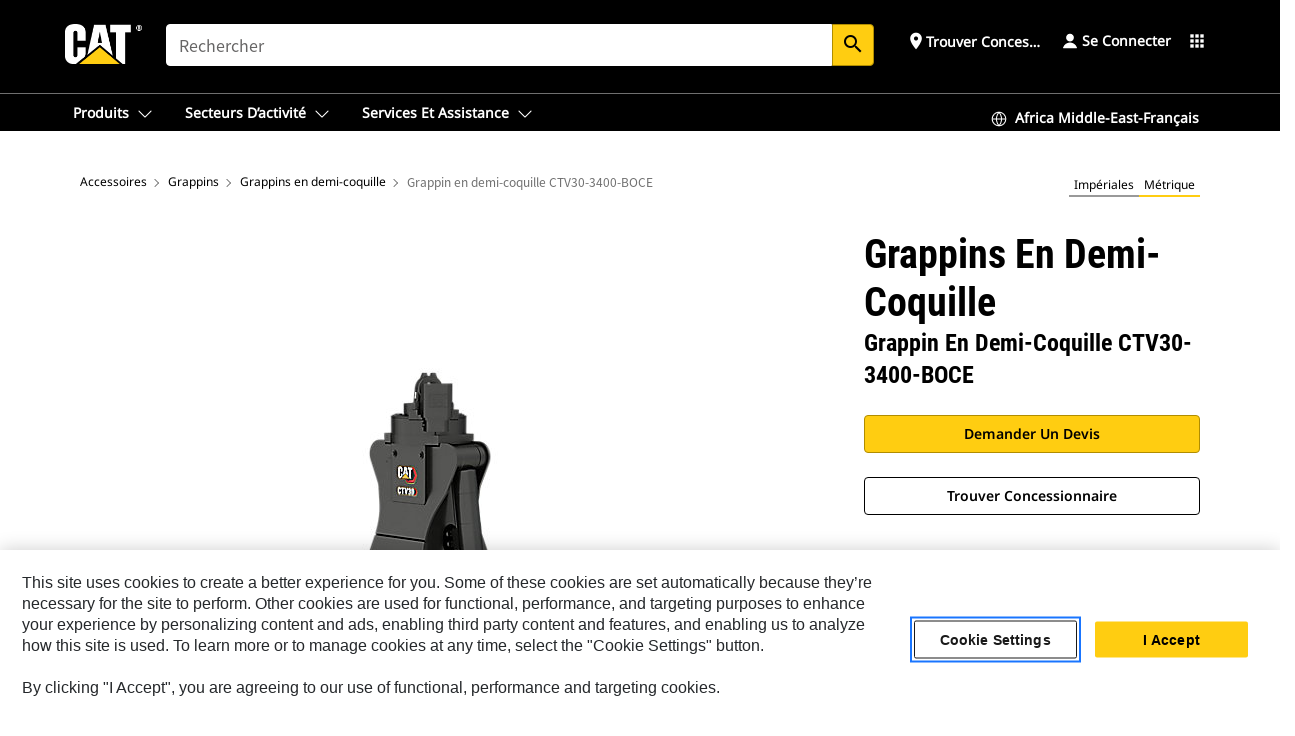

--- FILE ---
content_type: text/html; charset=UTF-8
request_url: https://www.cat.com/fr_DZ/products/new/attachments/grapples/clamshell-grapples/115988.html
body_size: 41084
content:



<!DOCTYPE HTML>
<html lang="fr" xml:lang="fr">
    <head>
    <meta charset="UTF-8"/>
    <meta name="template" content="deg---product-landing-editable"/>
    

    
    
<link rel="stylesheet" href="/etc.clientlibs/deg/clientlibs/clientlib-dependencies.min.5d18fc177c2b9da2d8bc26f6a27fdd3a.css" type="text/css">
<script src="/etc.clientlibs/deg/clientlibs/clientlib-dependencies.min.6249019addfe4c69a17019bd0e4915e1.js"></script>





    
<link rel="stylesheet" href="/etc.clientlibs/deg/clientlibs/clientlib-base.min.051bf69451b68541ba2d2fa9b2d2e619.css" type="text/css">








    
    
    

    

    
    
    

    

<!-- START Custom code-->


<!-- OneTrust Cookies Consent Notice start -->
<script id="otDomainScript" src="https://cdn.cookielaw.org/scripttemplates/otSDKStub.js" type="text/javascript" charset="UTF-8" data-domain-script="6b32398a-3e80-4329-b54b-c689861a9fe9"></script>
<script type="text/javascript">function OptanonWrapper() { }</script>
<!-- OneTrust Cookies Consent Notice end -->

<!-- OneTrust Cookies Check Start -->
<script>
	var otDomainScript = document.getElementById("otDomainScript").getAttribute("data-domain-script");

	if (otDomainScript.includes("-test")) {
		document.cookie = "OptanonConsent=;domain=.cat.com;path=/;expires=Thu, 01 Jan 1970 00:00:00 GMT";
		document.cookie = "OptanonAlertBoxClosed=;domain=.cat.com;path=/;expires=Thu, 01 Jan 1970 00:00:00 GMT";
		document.cookie = "OptanonConsent=;domain=.caterpillar.com;path=/;expires=Thu, 01 Jan 1970 00:00:00 GMT";
		document.cookie = "OptanonAlertBoxClosed=;domain=.caterpillar.com;path=/;expires=Thu, 01 Jan 1970 00:00:00 GMT";
		document.cookie = "OptanonConsent=;domain=.fgwilson.com;path=/;expires=Thu, 01 Jan 1970 00:00:00 GMT";
		document.cookie = "OptanonAlertBoxClosed=;domain=.fgwilson.com;path=/;expires=Thu, 01 Jan 1970 00:00:00 GMT";
		document.cookie = "OptanonConsent=;domain=.mak-catmarine.com;path=/;expires=Thu, 01 Jan 1970 00:00:00 GMT";
		document.cookie = "OptanonAlertBoxClosed=;domain=.mak-catmarine.com;path=/;expires=Thu, 01 Jan 1970 00:00:00 GMT";
		document.cookie = "OptanonConsent=;domain=.perkins.com;path=/;expires=Thu, 01 Jan 1970 00:00:00 GMT";
		document.cookie = "OptanonAlertBoxClosed=;domain=.perkins.com;path=/;expires=Thu, 01 Jan 1970 00:00:00 GMT";
		document.cookie = "OptanonConsent=;domain=.progressrail.com;path=/;expires=Thu, 01 Jan 1970 00:00:00 GMT";
		document.cookie = "OptanonAlertBoxClosed=;domain=.progressrail.com;path=/;expires=Thu, 01 Jan 1970 00:00:00 GMT";
		document.cookie = "OptanonConsent=;domain=.solarturbines.com;path=/;expires=Thu, 01 Jan 1970 00:00:00 GMT";
		document.cookie = "OptanonAlertBoxClosed=;domain=.solarturbines.com;path=/;expires=Thu, 01 Jan 1970 00:00:00 GMT";
		document.cookie = "OptanonConsent=;domain=.spmoilandgas.com;path=/;expires=Thu, 01 Jan 1970 00:00:00 GMT";
		document.cookie = "OptanonAlertBoxClosed=;domain=.spmoilandgas.com;path=/;expires=Thu, 01 Jan 1970 00:00:00 GMT";
		document.cookie = "OptanonConsent=;domain=.tangentenergy.com;path=/;expires=Thu, 01 Jan 1970 00:00:00 GMT";
		document.cookie = "OptanonAlertBoxClosed=;domain=.tangentenergy.com;path=/;expires=Thu, 01 Jan 1970 00:00:00 GMT";
		document.cookie = "OptanonConsent=;domain=.pecktech.com;path=/;expires=Thu, 01 Jan 1970 00:00:00 GMT";
		document.cookie = "OptanonAlertBoxClosed=;domain=.pecktech.com;path=/;expires=Thu, 01 Jan 1970 00:00:00 GMT";
		document.cookie = "OptanonConsent=;domain=.anchorcoupling.com;path=/;expires=Thu, 01 Jan 1970 00:00:00 GMT";
		document.cookie = "OptanonAlertBoxClosed=;domain=.anchorcoupling.com;path=/;expires=Thu, 01 Jan 1970 00:00:00 GMT";
		document.cookie = "OptanonConsent=;domain=.anchorfluidsystems.com;path=/;expires=Thu, 01 Jan 1970 00:00:00 GMT";
		document.cookie = "OptanonAlertBoxClosed=;domain=.anchorfluidsystems.com;path=/;expires=Thu, 01 Jan 1970 00:00:00 GMT";
		document.cookie = "OptanonConsent=;domain=.catrentalstore.com;path=/;expires=Thu, 01 Jan 1970 00:00:00 GMT";
		document.cookie = "OptanonAlertBoxClosed=;domain=.catrentalstore.com;path=/;expires=Thu, 01 Jan 1970 00:00:00 GMT";
		document.cookie = "OptanonConsent=;domain=.catdealer.com;path=/;expires=Thu, 01 Jan 1970 00:00:00 GMT";
		document.cookie = "OptanonAlertBoxClosed=;domain=.catdealer.com;path=/;expires=Thu, 01 Jan 1970 00:00:00 GMT";
	}
</script>
<!-- OneTrust Cookies Check End -->


<!-- ue2laempublishbserverp01 -->



		
<meta name="site_category" content="Produits"/>
<meta http-equiv="X-UA-Compatible" content="IE=edge,chrome=1"/>

<script>
	var currentPage = "/content/catdotcom/fr_DZ/products/new/attachments/grapples/clamshell-grapples/115988",isPerkins = 'false', isCatdotcom = 'false';
    window._cat_drl_loc_sev_url = "";
    window._cat_drl_loc_search_dist = "";
    window._cat_drl_loc_max_results = "";
	window._addPath_vanity = "";
	window.defaultUnitType = "metric";
		window._cat_drl_loc_app_id = "";
    window._cat_drl_loc_app_url = "";
    window._bing_key= "As3LWGxakhWXqIL6M3BBWFqEZn9J2XDgt9H9oCm1qcTxWnRV2wp_cityZM0UuOOf";	
    window._helios_dls_url = "api.cat.com";
    if(currentPage.indexOf("/content/wwwperkins") === 0){
    	isPerkins='true';
    }
	if (currentPage.indexOf("/content/catdotcom") === 0) {
    	isCatdotcom = 'true';
	} 
    var currentLocaleString = "fr_DZ";
	Granite.I18n.setLocale(currentLocaleString);
</script>

<script>
    // Added method to fetch the cookie value (needed for Datalayer push on page load)
    function getCookieVal(name){
        var arr = null,
            reg = new RegExp('(^| )' + name + '=([^;]+)');
        if(arr = document.cookie.match(reg)){
            return unescape(arr[2]);
        } else {
            return null;
        }
    }

    var catRecId = '',
        loginId = '',
        userGAInfo = '';

	var dataLayer = window.dataLayer || [],
	  siteID = 'catDotCom' == "" ? null : 'catDotCom',
	  templateID = 'deg---product-landing-editable' == "" ? null : 'deg---product-landing-editable',
	  templateBase = 'deg' == "" ? null : 'deg',
	  adiBu = 'Work Tools' == "" ? null : 'Work Tools',
	  adiApp = '' == "" ? null : '',
	  adiInd = '' == "" ? null : '',
	  adiAud = '' == "" ? null : '',
	  adiAudgoal = '' == "" ? null : '',
	  adiPripgkpi = '' == "" ? null : '',
	  adiSecpgkpi = '' == "" ? null : '',
	  dealerCode = '' == "" ? null : '',
	  dealerName = '' == "" ? null : '',
	  lastPublishedDate = '2025-03-26T22:54:54.095Z' == "" ? null : '2025-03-26T22:54:54.095Z',
	  b2cDataLayerFlag = true,
	  campaignFlag = false;

	var favDealer = JSON.parse(localStorage.getItem("favorite_dealer"));
	var dealerId = null,
		dealerCode = null,
		dealerName = null,
		dealerLocationName = null;
	if(favDealer) {
		dealerId = favDealer.dealerId;
		dealerCode = favDealer.ecommerceDealerCode;
		dealerName = favDealer.dealerName;
		dealerLocationName = favDealer.dealerLocationName;
	}

	// Get the RecId, loginId and GAInfo from the cookie

		loginId = null != getCookieVal('CWSID') ? getCookieVal('CWSID') : '';
		catRecId = null != getCookieVal('RECID') ? getCookieVal('RECID') : '';

        dataLayer.push({
            'catRecId': catRecId,
            'loginId': loginId
        });

		includeGAInfoDatalayerValues();

	function includeGAInfoDatalayerValues(){
			if((typeof isPingAccessEnabledFlag !== 'undefined' && isPingAccessEnabledFlag) ||
			   (typeof isGAInfoEnabledFlag !== 'undefined' && isGAInfoEnabledFlag)) {

				userGAInfo = null != getCookieVal('GAInfo') ? JSON.parse(getCookieVal('GAInfo')) : '';

					dataLayer.push({
                        'affClass': userGAInfo.affClass,
                        'affCode': userGAInfo.affCode,
                        'affiliationOrgCode': userGAInfo.affiliationOrgCode,
                        'hem': userGAInfo.hem,
                    })
			}
	}
        var serial_code_url = new URL(window.location.href);
        var serial_code = serial_code_url.searchParams.get("serial_number");

        var isPdp = true;
		var isPcp = false;
		var isPfp = false;
		var isPsfp = false;

		if(isPfp || isPsfp){
        		adiBu = '';
			    adiBu = (!adiBu || adiBu === "null") ? null : adiBu;
                 } 

		var adiContTypeValue = null;

		if(isPdp || isPcp || isPfp || isPsfp){
			adiContTypeValue = "awareness | engagement | consideration | lead gen";
		} else {
			adiContTypeValue = '' == "" ? null : '';
		}

	dataLayer.push({
		'zipCode': sessionStorage.getItem('bcpZip'),
		'siteID': siteID,
        'dealerId' : dealerId,
        'dealerCode' : dealerCode,
        'dealerName' : dealerName,
        'dealerLocationName' : dealerLocationName,
		'templateID': templateID,
		'templateBase': templateBase,
		'adiBu'	: adiBu,
		'adiApp' : adiApp,
		'adiContType' : adiContTypeValue,
		'adiInd' : adiInd,
		'adiAud' : adiAud,
        'adiAudgoal' : adiAudgoal,
        'adiPripgkpi' : adiPripgkpi,
        'adiSecpgkpi' : adiSecpgkpi,
        'storeID' : dealerCode,
		'storeCode' : dealerCode,
		'storeName' : dealerName,
		'lastPubDate' : lastPublishedDate,
		'campaignFlag' : campaignFlag,
                'serialNumber' : serial_code
      	});
	if(b2cDataLayerFlag){
	    if(getCookieVal('li_aemgainfo')){
	        var aemgainfo = JSON.parse(getCookieVal('li_aemgainfo'));
	        var dataLayer = window.dataLayer || [];
	        dataLayer.push({
	            'event':'b2cloaded',
	            'companyID' : aemgainfo.companyID,
	            'hem' : aemgainfo.hem,
	            'loginID' : aemgainfo.loginID,
	            'catRecId' : aemgainfo.catRecId,
	            'affClass' : aemgainfo.affClass,
	            'affCode' : aemgainfo.affCode,
	            'b2cdealerCode' : aemgainfo.b2cdealerCode,
	            'topLvlOrgCode' : aemgainfo.topLvlOrgCode,
	            'b2cObjectID' : aemgainfo.b2cObjectID,
	            'b2cUserType' : aemgainfo.b2cUserType
	        })
	    }
	    else{
	    	document.cookie = 'li_aemgainfo = {"companyID":"","hem":"","loginID":"","catRecId":"","affClass":"","affCode":"","b2cdealerCode":"","topLvlOrgCode":"","b2cObjectID":"","b2cUserType":""}'+ '; path=/; Secure; SameSite=Lax';
	        var dataLayer = window.dataLayer || [];
	        dataLayer.push({
	            'event':'b2cloaded',
	            'companyID' : "",
	            'hem' : "",
	            'loginID' : "",
	            'catRecId' : "",
	            'affClass' : "",
	            'affCode' : "",
	            'b2cdealerCode' : "",
	            'topLvlOrgCode' : "",
	            'b2cObjectID' : "",
	            'b2cUserType' : ""
	        })
	    }
		
	}

</script>

<!-- Google Tag Manager -->
<script>(function(w,d,s,l,i){w[l]=w[l]||[];w[l].push({'gtm.start':
new Date().getTime(),event:'gtm.js'});var f=d.getElementsByTagName(s)[0],
j=d.createElement(s),dl=l!='dataLayer'?'&l='+l:'';j.async=true;j.src=
'//www.googletagmanager.com/gtm.js?id='+i+dl;f.parentNode.insertBefore(j,f);
})(window,document,'script','dataLayer','GTM-5JB4X4');</script>
<!-- End Google Tag Manager -->

<meta name="viewport" content="width=device-width, initial-scale=1.0"/>
<meta name="keywords" content="new, CTV30-3400-BOCE Clamshell Grapple"/>
<meta name="twitter:card" content="summary_large_image"/>




<!-- Open Group tagging : Social network (OpenGraph) metatag values -->



<meta property="og:site_name" content="https://www.cat.com/fr_DZ/products/new/attachments/grapples/clamshell-grapples/115988.html"/>



<!-- Page Tag list -->

	
		<meta name="product_line" content="Produits^Accessoires^Grappins^Grappins en demi-coquille^Grappin en demi-coquille CTV30-3400-BOCE"/>
    
		<meta name="acquisition_type" content="acquisition_type^new"/>
    

<!-- Blog Tag list -->

	
		<meta name="b_tags_product_line" content="Produits^Accessoires^Grappins^Grappins en demi-coquille^Grappin en demi-coquille CTV30-3400-BOCE"/>
    
		<meta name="b_tags_acquisition_type" content="acquisition_type^new"/>
    

<!-- Blog Tag list End -->

<!-- Published Date to metatag for blogCards -->



	<link rel="shortcut icon" type="image/vnd.microsoft.icon" href='/content/dam/favicons/Favicon.png'/>



	<link rel="apple-touch-icon-precomposed" sizes="57x57" href='/content/dam/favicons/catdotcomFavicon.png/_jcr_content/renditions/cq5dam.thumbnail.57.57.png'/>
	<link rel="apple-touch-icon-precomposed" sizes="72x72" href='/content/dam/favicons/catdotcomFavicon.png/_jcr_content/renditions/cq5dam.thumbnail.72.72.png'/>
	<link rel="apple-touch-icon-precomposed" sizes="114x114" href='/content/dam/favicons/catdotcomFavicon.png/_jcr_content/renditions/cq5dam.thumbnail.114.114.png'/>
	<link rel="apple-touch-icon-precomposed" sizes="144x144" href='/content/dam/favicons/catdotcomFavicon.png/_jcr_content/renditions/cq5dam.thumbnail.144.144.png'/>


<meta name="description" content="Les grappins en demi-coquille Cat® vous aident à augmenter la productivité pour les applications de transfert."/>




    
    

    
    
    
    



<title>Grappin en demi-coquille CTV30-3400-BOCE | Cat | Caterpillar</title>
<link rel="canonical" href='https://www.cat.com/fr_DZ/products/new/attachments/grapples/clamshell-grapples/115988.html'/>
<!-- Global Editable Whitelabel CSS-->
<link rel="stylesheet" href="/content/catdotcom/fr_DZ/_jcr_content.editable-whitelabel-v2.css"/>
</head>
    <body class="page basicpage auth" data-offset="84">
        
        
            

<!-- Google Tag Manager (noscript) -->
<noscript><iframe src="//www.googletagmanager.com/ns.html?id=GTM-5JB4X4" height="0" width="0" style="display:none;visibility:hidden"></iframe></noscript>
<!-- End Google Tag Manager (noscript) -->
            



            


<div class="root responsivegrid">


<div class="aem-Grid aem-Grid--12 aem-Grid--default--12 ">
    
    <div class="inheritedExperienceFragment experiencefragment aem-GridColumn aem-GridColumn--default--12">

    
    

    



<div class="xf-content-height">
    


<div class="aem-Grid aem-Grid--12 aem-Grid--default--12 ">
    
    <div class="cookie aem-GridColumn aem-GridColumn--default--12">








    
    
<link rel="stylesheet" href="/etc.clientlibs/deg/components/content/general/cookie/v3/cookie/clientlibs/site.min.52a649af8eb7e6a89c8e5056137c5aa5.css" type="text/css">



    
    
<script src="/etc.clientlibs/deg/components/content/general/cookie/v3/cookie/clientlibs/site.min.d6bb5a271a50721dc8913a051877eb51.js"></script>





<div class="ot-cookie-banner" style="display:none;">
    
        <input type="hidden" id="locale-page-publish" value="fr_DZ"/>
    

    
</div></div>
<div class="header aem-GridColumn aem-GridColumn--default--12">
<!-- HTML  -->


<div class="skip-to-content">
  <a class="skip-to-content-link" href="#mainContent">Skip to main content</a>
</div>

<div class="skip-search-crawl d-print-none">
  <header class="mega--nav tfn header auth-track">
    
    
    
    
    
    
    
    
    
    <input type="hidden" id="exp-fragment-resource" data-azure-path="/content/catdotcom/fr_DZ/products/new/attachments/grapples/clamshell-grapples/115988"/>
    <div style="display: none;" id="isDealer"></div>
    <div style="display: none;" id="dealerPage" data-dealerPage="/content/catdotcom/fr_DZ/support/dealer-locator.html"></div>

    <div class="container container--mega-nav">
      <div class="row">
        <input hidden id="showSearch" value="true"/>
        <input hidden id="showAdvanceSearch" value="false"/>
        <div class="col header-container">
          
          



<a href="#" onclick="" class="menu-toggle" data-open-label="menu" data-close-label="close" aria-label="Menu" style="display: none;"><span></span></a>
<a href="/fr_DZ.html" class="logo">
	<picture>
              <source media="(min-width: 1023px)" srcset="https://s7d2.scene7.com/is/image/Caterpillar/CM20160629-33279-63115?fmt= png-alpha"/>
              <img src="https://s7d2.scene7.com/is/image/Caterpillar/CM20160629-33279-63115?fmt=%20png-alpha" alt="CAT LOGO"/>
              <img class="logo--print" src="https://s7d2.scene7.com/is/image/Caterpillar/CM20160629-33279-63115?fmt=%20png-alpha" alt="CAT LOGO"/>
	</picture>
</a>


    


          
            
            
            
              <div class="search-wrap open header-middle">
                


	
	
    
<link rel="stylesheet" href="/etc.clientlibs/deg/components/structure/search/v2/search/clientlibs/site.min.7ea43d628062d274409239af092e2700.css" type="text/css">
<link rel="stylesheet" href="/etc.clientlibs/deg/components/structure/search/v1/search/clientlibs/site.min.7ea43d628062d274409239af092e2700.css" type="text/css">



	
	<form action="/fr_DZ/search/search-results.html" class="search-inner search siteSearchForm" id="search" name="search" method="GET">
		<!-- <i class="material-icons" id="siteSearchForm_search_icon">search</i> -->
		<label for="searchInput" class="sr-only">Search</label>
		
		
			<input type="search" class="input-large search-input" id="searchInput" name="search" placeholder="Rechercher" autocomplete="off" onkeyup="newCatdotcomSearchAutoSuggestHeader(this, 'search');"/>
		
		

		<input type="hidden" name="pagePath" id="pagePath" value="/content/catdotcom/fr_DZ/products/new/attachments/grapples/clamshell-grapples/115988"/>
		<input type="hidden" id="newSearchEnabled" value="true"/>

		
		<button type="submit" class="button button-primary button-sm global-search-btn" aria-label="Rechercher"><i class="material-icons" id="siteSearchForm_search_icon">search</i></button>
		<!-- <a href="#" onclick="" class="search-close">&#215;</a> -->
		<div id="searchsearchInputSuggBox" class="suggestionBox col-7 col-lg-10 col-md-8 col-sm-6 col-xs-6" style="display:none">
			
				<div class="suggestionBoxSearchHeader" style="display:none">
					<div class="suggestionBoxHeading">MOTS-CLÉS SUGGÉRÉS</div>
					<div id="SuggKeywordsHeader">
					</div>
				</div>
				<div class="suggestionBoxSearchHeader" style="display:none">
					<div class="suggestionBoxHeading">PRODUITS SUGGÉRÉS</div>
					<div id="SuggProductsHeader">
					</div>
				</div>
				<div class="suggestionBoxSearchHeader" style="display:none">
					<div class="suggestionBoxHeading">CONTENU SUGGÉRÉ</div>
					<div id="SuggCategoriesHeader">
					</div>
				</div>
			
			<!-- end existing aem autosuggest -->
		</div>
	</form>


    

              </div>
            
          
          <ul class="utility--links">
            
              <!-- <sly data-sly-test="true"> -->
                <!-- <a href="#" target="_blank" onclick=""
                  role="button" class="search-toggle search auth-track "
                  aria-label="Rechercher" id="utility_links_search">
                  <i class="material-icons" id="utility_links_search_icon" aria-hidden="true">search</i><span
                    class="utility_search">Search</span> -->

                <!-- </a> -->

                <!-- <div class="search-wrap open"> -->
                  <!-- <sly data-sly-resource="search" /> -->
                <!-- </div> -->
              <!-- </sly> -->
            </li>
            
            
              <a class="logged-in-mobile-icon my-account-loggedin-mobile myaccount-welcome" href="#" role="button" data-account-drawer="mega-accountlinks" aria-label="account" style="display: none;" data-toggle="modal" data-target="#my-account__modal--logged-in-mob">
                <i class="material-icons person" aria-hidden="true">person</i><i class="material-icons clear" style="display: none;" aria-hidden="true">clear</i>
              </a>
              <a class="logged-in-mobile-icon my-account-default my-account-default-mobile" href="#" role="button" data-account-drawer="mega-accountlinks-default" data-toggle="modal" data-target="#my-account__modal--default-mob">
                <i class="material-icons person" aria-hidden="true">person</i><i class="material-icons clear" style="display: none;" aria-hidden="true">clear</i>
              </a>
            

            
            
              
                <li class="utility--links__find-dealer findDealer auth-track">
                  <!-- link before dealer chosen -->
                   <a href="#" role="button" class="show-label" data-toggle="modal" data-target="#launch-this-modal-window12" id="utility_links_findDealer_place" style="">
                      <i class="material-icons" id="utility_links_findDealer_place_icon" aria-hidden="true">place</i><span>
                        Trouver concessionnaire
                        
                      </span>
                    </a> 
                   <!-- link after dealer chosen -->
                  <div class="drop--menu">
                    <a href="#" role="button" class="dropdown-button show-label dealer-info__show-abel" id="utility_links_dropdown_btn_place" style=""></a>
                    <ul class="menu--content" role="dialog" aria-modal="true" aria-labelledby="directionDialogTitle">
                      <li><a href="#" role="button" class="close">&#215;</a></li>
                      <li class="dealer--info">
                        <p id="directionDialogTitle" class="title" aria-level="3" role="heading" data-dealer-code=""></p>
                        <button type="button" aria-hidden="false" class="close" data-dismiss="modal" aria-label="Close">
                          <span aria-hidden="true">&times;</span>
                        </button> <!-- <p class="time">Open Till 5PM</p> -->
                        <hr aria-hidden="true"/>
                        <p class="dealer-address"></p> <a role="button" href="" class="cat-follow fav-dealer-direction" onclick="getFavDealerDirection(event,this);">Itinéraire</a> <a role="button" class="cat-follow fav-dealer-info-follow" href="#" data-toggle="modal" data-target="#launch-this-modal-window12">Détails du concessionnaire</a>
                        <hr/> <a class="button button-tertiary find-dealer-follow" role="button" href="#" data-toggle="modal" data-target="#launch-this-modal-window12">Trouver un autre concessionnaire</a>
                      </li>
                    </ul>
                  </div>
                </li>
              
            

            


            
            

    
    

    <!-- My Account - Default -->
    

    <!-- Default - Desktop view -->
    
        <li class="utility--links__dropdown my-account-default my-account-default-desktop utility--links__account" data-b2c-version="true">
            <div class="drop--menu">
                <a href="#" class="newAccount" role="button" data-toggle="modal" data-target="#my-account__modal-default" aria-label="Se connecter">
                    <div class="account-header-section">
                        <svg class="my-account-icon" xmlns="http://www.w3.org/2000/svg" width="16" height="16" viewBox="0 0 16 16" fill="none">
                            <path d="M8.00008 0.736694C5.85629 0.736694 4.11841 2.47458 4.11841 4.61836C4.11841 6.76215 5.85629 8.50003 8.00008 8.50003C10.1439 8.50003 11.8817 6.76215 11.8817 4.61836C11.8817 2.47458 10.1439 0.736694 8.00008 0.736694Z" fill="currentColor"/>
                            <path d="M7.99995 9.57263C6.46353 9.57263 4.9668 10.0605 3.72555 10.966C2.48429 11.8715 1.56264 13.1477 1.09347 14.6107C1.04469 14.7628 1.07151 14.9291 1.16564 15.0581C1.25976 15.1871 1.40987 15.2634 1.56958 15.2634H14.4303C14.59 15.2634 14.7401 15.1871 14.8343 15.0581C14.9284 14.9291 14.9552 14.7628 14.9064 14.6107C14.4373 13.1477 13.5156 11.8715 12.2744 10.966C11.0331 10.0605 9.53637 9.57263 7.99995 9.57263Z" fill="currentColor"/>
                        </svg>
                        <span class="account-name"><div>Se connecter</div></span>
                    </div>
                </a>
                <!-- Default Modal - Desktop view -->
                <div class="modal fade auth small full-inner my-account__modal" id="my-account__modal-default" tabindex="-1" role="dialog" aria-labelledby="my-account Modal" aria-hidden="true">
                    <div class="modal-dialog my-account__content">
                        <div class="modal-content">
                            <div class="modal-header my-account__header">
                                <span class="modal-title my-account__title" id="my-account">Compte</span>
                                <button type="button" class="close my-account__close-btn" data-dismiss="modal" aria-label="Close">
				 <span class="my-account__closeIcon"><svg xmlns="http://www.w3.org/2000/svg" width="32" height="32" viewBox="0 0 32 32" fill="none">
								<path d="M21.185 11.5317C21.3829 11.3338 21.3829 11.013 21.185 10.8151C20.9872 10.6173 20.6664 10.6173 20.4685 10.8151L16.0001 15.2836L11.5317 10.8151C11.3338 10.6173 11.013 10.6173 10.8151 10.8151C10.6173 11.013 10.6173 11.3338 10.8151 11.5317L15.2836 16.0001L10.8151 20.4685C10.6173 20.6664 10.6173 20.9872 10.8151 21.185C11.013 21.3829 11.3338 21.3829 11.5317 21.185L16.0001 16.7166L20.4685 21.185C20.6664 21.3829 20.9872 21.3829 21.185 21.185C21.3829 20.9872 21.3829 20.6664 21.185 20.4685L16.7166 16.0001L21.185 11.5317Z" fill="#3F3F3F"/>
							 </svg></span>
                                </button>
                            </div>
                            <div class="modal-body my-account__body">
                                <div class="my-account-buttons">
                                    <a href="/fr_DZ/account/login.html" class="button button-primary header-buttons" role="button" aria-label="Sign In to your account">
                                        Se connecter
                                    </a>
                                    <a href="/fr_DZ/account/register.html" class="button button-secondary header-buttons" role="button" aria-label="Create account">
                                        Créer un compte
                                    </a>
                                </div>
                                <div class="my-account-section">
                                    <p><b>Un compte. Tout Cat. </b></p>
<p>Votre compte Caterpillar est l'unique compte que vous utilisez pour vous connecter et choisir des services et des applications que nous proposons. Recherchez des pièces et des machines en ligne, gérez votre parc, devenez mobile, et bien plus.</p>

                                </div>
                                <hr class='links-separator'/>
                                
                            </div>
                            <div class="modal-footer my-account__footer">
                                <div class="modal-footer__full-width-container">
                                    <button class="button button-tertiary" type="button" data-dismiss="modal" aria-label="Close">Close
                                    </button>
                                </div>
                            </div>
                        </div>
                    </div>
                </div>
            </div>
        </li>
    

    <!-- My Account - LoggedIn -->
    

    <!-- LoggedIn - Desktop view -->
    
        <li class="utility--links__dropdown my-account-loggedin utility--links__account" style="display: none;">
            <div class="drop--menu">
                <a href="#" class="newAccount" role="button" data-toggle="modal" data-target="#my-account__modal--logged-in">
                    <div class="account-header-section">
                        <svg class="my-account-icon" xmlns="http://www.w3.org/2000/svg" width="16" height="16" viewBox="0 0 16 16" fill="none">
                            <path d="M8.00008 0.736694C5.85629 0.736694 4.11841 2.47458 4.11841 4.61836C4.11841 6.76215 5.85629 8.50003 8.00008 8.50003C10.1439 8.50003 11.8817 6.76215 11.8817 4.61836C11.8817 2.47458 10.1439 0.736694 8.00008 0.736694Z" fill="currentColor"/>
                            <path d="M7.99995 9.57263C6.46353 9.57263 4.9668 10.0605 3.72555 10.966C2.48429 11.8715 1.56264 13.1477 1.09347 14.6107C1.04469 14.7628 1.07151 14.9291 1.16564 15.0581C1.25976 15.1871 1.40987 15.2634 1.56958 15.2634H14.4303C14.59 15.2634 14.7401 15.1871 14.8343 15.0581C14.9284 14.9291 14.9552 14.7628 14.9064 14.6107C14.4373 13.1477 13.5156 11.8715 12.2744 10.966C11.0331 10.0605 9.53637 9.57263 7.99995 9.57263Z" fill="currentColor"/>
                        </svg>
                        <span class="account-name myaccount-welcome"></span>
                    </div>
                </a>
                <!-- LoggedIn Modal - Desktop view -->
                <div class="modal fade auth small full-inner my-account__modal" id="my-account__modal--logged-in" tabindex="-1" role="dialog" aria-labelledby="my-account Modal" aria-hidden="true">
                    <div class="modal-dialog my-account__content">
                        <div class="modal-content">
                            <div class="modal-header my-account__header">
                                <span class="modal-title my-account__title" id="my-account"></span>
                                <button type="button" class="close my-account__close-btn" data-dismiss="modal" aria-label="Close">
                                    <svg xmlns="http://www.w3.org/2000/svg" width="32" height="32" viewBox="0 0 32 32" fill="none">
                                        <path d="M21.185 11.5317C21.3829 11.3338 21.3829 11.013 21.185 10.8151C20.9872 10.6173 20.6664 10.6173 20.4685 10.8151L16.0001 15.2836L11.5317 10.8151C11.3338 10.6173 11.013 10.6173 10.8151 10.8151C10.6173 11.013 10.6173 11.3338 10.8151 11.5317L15.2836 16.0001L10.8151 20.4685C10.6173 20.6664 10.6173 20.9872 10.8151 21.185C11.013 21.3829 11.3338 21.3829 11.5317 21.185L16.0001 16.7166L20.4685 21.185C20.6664 21.3829 20.9872 21.3829 21.185 21.185C21.3829 20.9872 21.3829 20.6664 21.185 20.4685L16.7166 16.0001L21.185 11.5317Z" fill="#3F3F3F"/>
                                    </svg>
                                </button>
                            </div>
                            <div class="modal-body my-account__body">
                                <div class="account-dashboard-section">
                                    <div class="account-dashboard-header-section tertiary-nav-links-container">
                                        <ul class="account-section-links tertiary-nav-links-list">
                                            <li>
                                                <a href="/fr_DZ/account/myaccount/account-information.html" class="account-dashboard-section-links-li tertiary-nav-link">
                                                    Informations sur le compte
                                                </a>
                                            </li>
                                        </ul>
<ul class="account-section-links tertiary-nav-links-list">
                                            <li>
                                                <a href="/fr_DZ/account/myaccount/site-settings.html" class="account-dashboard-section-links-li tertiary-nav-link">
                                                    Paramètres du chantier
                                                </a>
                                            </li>
                                        </ul>
<ul class="account-section-links tertiary-nav-links-list">
                                            <li>
                                                <a href="/fr_DZ/account/myaccount/security.html" class="account-dashboard-section-links-li tertiary-nav-link">
                                                    Sécurité
                                                </a>
                                            </li>
                                        </ul>

                                        <div class="my-account__signout">
                                            <a href="/fr_DZ.html" class="account-signout">Se déconnecter</a>
                                        </div>
                                    </div>
                                </div>
                                <hr class='links-separator'/>
                                
                            </div>
                            <div class="modal-footer my-account__footer">
                                <div class="modal-footer__full-width-container">
                                    <button class="button button-tertiary" type="button" data-dismiss="modal" aria-label="Close">Close
                                    </button>
                                </div>
                            </div>
                        </div>
                    </div>
                </div>
            </div>
        </li>
    

            
            
            
            



	<div class="tfn floating-system-notification">
		
		<!-- same example as above but showing a single component system message success -->
		<div class="container" id="floating-success-notification">
			<div class="system-notification-holder">
				<div class="notification-message success">
					<div class="icon-holder">
						<i class="material-icons" id="floating-success-material-icon" aria-hidden="true"></i>
					</div>
					<div class="content-holder">
						<a tabindex="0" onclick="" class="close" aria-label="close notification"><i class="material-icons">close</i></a>
						<p class="title" id="floating-success-message-title"></p>
						<p class="info" id="floating-success-message"></p>
						<div class="action-holder">
							<a href="" class="action action-close">OK</a>
						</div>
					</div>
				</div>
			</div>
		</div>
		
		
			<div class="tfn unit-metric-notification hide" id="b2cErrorNotif">
				<div class="container">
					<div class="unit-metric-notification-holder">
						<div class="notification-message error visible">
							<div class="icon-holder">
								<i class="material-icons" aria-hidden="true">warning</i>
							</div>
							<div class="content-holder">
								<a tabindex="0" onclick="" class="close" aria-label="close notification"><i class="material-icons">close</i></a>
								<p class="info"></p>
							</div>
						</div>
					</div>
				</div>
			</div>
		
	</div>


    




    
<script src="/etc.clientlibs/deg/components/structure/systemNotifications/v2/systemNotifications/clientlibs/site.min.22dcd70176acc76915ecea61df23ab0b.js"></script>



            
            
            

              

            
    
	
	
	
		<li class="utility--links__sites waffle waffle-desktop">
			<div class="drop-menu">
				<a href="#" role="button" class="dropdown-button" id="utility_links_sites_apps" aria-label="Cat Applications Menu" data-toggle="modal" data-target="#mega-waffle__modal">
					<i class="material-icons" id="utility_links_sites_apps_icon" aria-hidden="true">apps</i>
				</a>
			</div>
		</li>
	
	
	<div class="modal fade auth small waffle__modal" id="mega-waffle__modal" role="dialog" aria-modal="true" aria-labelledby="waffleModalTitle" style="display: none;" tabindex="-1">
		<div class="modal-dialog waffle__content" role="document">
			<div class="modal-content">
				<!-- Header -->
				<div class="modal-header waffle__header">
					<h2 class="modal-title" id="waffleModalTitle" tabindex="-1">Applications Cat</h2>
					<button type="button" class="close waffle__closebtn" data-dismiss="modal" aria-label="close">
                        <span class="waffle__closeIcon" aria-hidden="true">
                            <svg xmlns="http://www.w3.org/2000/svg" width="16" height="16" viewBox="0 0 16 16" fill="none">
                                <path d="M13.1848 3.53141C13.3826 3.33355 13.3826 3.01276 13.1848 2.8149C12.9869 2.61704 12.6661 2.61704 12.4683 2.8149L7.99984 7.28333L3.53141 2.8149C3.33355 2.61704 3.01276 2.61704 2.8149 2.8149C2.61704 3.01276 2.61704 3.33355 2.8149 3.53141L7.28333 7.99984L2.8149 12.4683C2.61704 12.6661 2.61704 12.9869 2.8149 13.1848C3.01276 13.3826 3.33355 13.3826 3.53141 13.1848L7.99984 8.71635L12.4683 13.1848C12.6661 13.3826 12.9869 13.3826 13.1848 13.1848C13.3826 12.9869 13.3826 12.6661 13.1848 12.4683L8.71635 7.99984L13.1848 3.53141Z" fill="#3F3F3F"/>
                            </svg>
                        </span>
					</button>
				</div>
				<!-- Body -->
				<ul class="modal-body menu--content waffle__body" aria-hidden="true">
					<li class="waffle-item__block" role="none">
						<a href="https://www.cat.com/fr_DZ.html" target="_blank">
							<div class="waffle-item__image">
								<img class="waffle-item__icon" src="https://s7d2.scene7.com/is/content/Caterpillar/CM20250912-bcc21-5690"/>
							</div>
							<div class="waffle-item__content">
								
									<h2 class="waffle-item__heading">Découvrir nos produits</h2>
								
								
									<p class="waffle-item__description">Parcourez tous les produits sur le site Cat.com</p>
								
								
									<p class="waffle-item__link" aria-hidden="true">https://www.cat.com/fr_DZ.html</p>
								
							</div>
						</a>
					</li>
				
					<li class="waffle-item__block" role="none">
						<a href="https://shop.cat.com/ShopLandingPageView?storeId=11751&langId=-2" target="_blank">
							<div class="waffle-item__image">
								<img class="waffle-item__icon" src="https://s7d2.scene7.com/is/content/Caterpillar/CM20250912-aae1e-35ff1"/>
							</div>
							<div class="waffle-item__content">
								
									<h2 class="waffle-item__heading">Acheter en ligne</h2>
								
								
									<p class="waffle-item__description">Achetez des produits et plus auprès de notre famille de magasins en ligne</p>
								
								
									<p class="waffle-item__link" aria-hidden="true">https://shop.cat.com/ShopLandingPageView?storeId=11751&amp;langId=-2</p>
								
							</div>
						</a>
					</li>
				
					<li class="waffle-item__block" role="none">
						<a href="https://catused.cat.com/fr/" target="_blank">
							<div class="waffle-item__image">
								<img class="waffle-item__icon" src="https://s7d2.scene7.com/is/content/Caterpillar/CM20250912-11eaf-be440"/>
							</div>
							<div class="waffle-item__content">
								
									<h2 class="waffle-item__heading">Rechercher du matériel d&#39;occasion</h2>
								
								
									<p class="waffle-item__description">Achetez des produits d&#39;occasion certifiés</p>
								
								
									<p class="waffle-item__link" aria-hidden="true">https://catused.cat.com/fr/</p>
								
							</div>
						</a>
					</li>
				
					<li class="waffle-item__block" role="none">
						<a href="https://www.catrentalstore.com/fr_DZ/home.html" target="_blank">
							<div class="waffle-item__image">
								<img class="waffle-item__icon" src="https://s7d2.scene7.com/is/content/Caterpillar/CM20250912-146a3-46063"/>
							</div>
							<div class="waffle-item__content">
								
									<h2 class="waffle-item__heading">Louer des produits</h2>
								
								
									<p class="waffle-item__description">Trouvez des locations chez votre concessionnaire le plus proche</p>
								
								
									<p class="waffle-item__link" aria-hidden="true">https://www.catrentalstore.com/fr_DZ/home.html</p>
								
							</div>
						</a>
					</li>
				
					<li class="waffle-item__block" role="none">
						<a href="https://vl.cat.com/visionlink?ui_locales=fr-FR" target="_blank">
							<div class="waffle-item__image">
								<img class="waffle-item__icon" src="https://s7d2.scene7.com/is/content/Caterpillar/CM20250912-fb978-598c9"/>
							</div>
							<div class="waffle-item__content">
								
									<h2 class="waffle-item__heading">Gérer mon parc machines</h2>
								
								
									<p class="waffle-item__description">Gérez votre parc sur VisonLink</p>
								
								
									<p class="waffle-item__link" aria-hidden="true">https://vl.cat.com/visionlink?ui_locales=fr-FR</p>
								
							</div>
						</a>
					</li>
				
					<li class="waffle-item__block" role="none">
						<a href="https://www.cat.com/fr_FR/support/financing-protection.html" target="_blank">
							<div class="waffle-item__image">
								<img class="waffle-item__icon" src="https://s7d2.scene7.com/is/content/Caterpillar/CM20250912-134cb-c7f55"/>
							</div>
							<div class="waffle-item__content">
								
									<h2 class="waffle-item__heading">Consulter les solutions de financement</h2>
								
								
									<p class="waffle-item__description">Découvrez les options de financement sur Cat Financials</p>
								
								
									<p class="waffle-item__link" aria-hidden="true">https://www.cat.com/fr_FR/support/financing-protection.html</p>
								
							</div>
						</a>
					</li>
				</ul>
				<!-- Footer -->
				<div class="modal-footer waffle__footer">
					<div class="modal-footer__full-width-container">
						<button class="button button-tertiary" type="button" data-dismiss="modal" aria-label="Close">
							Close
						</button>
					</div>
				</div>
			</div>
		</div>
	</div>


  
          </ul>

        </div>
      </div>
    </div>
    
    <div class="container-fluid border"> </div>

    <div class="container container--mega-nav">
      
        <div class="row">
          <div class="col">
            <ul class="header-links">
            <li>
              <!-- <a href="#" target="_blank" onclick="" role="button" class="search-toggle search auth-track " aria-label="Rechercher" id="utility_links_search">
                   <i class="material-icons" id="utility_links_search_icon" aria-hidden="true">search</i><span class="utility_search">Search</span>
                 </a> -->
              <div class="search-wrap-mobile open">
                


	
	
    



	
	<form action="/fr_DZ/search/search-results.html" class="search-inner search siteSearchForm" id="search" name="search" method="GET">
		<!-- <i class="material-icons" id="siteSearchForm_search_icon">search</i> -->
		<label for="searchInput" class="sr-only">Search</label>
		
		
			<input type="search" class="input-large search-input" id="searchInput" name="search" placeholder="Rechercher" autocomplete="off" onkeyup="newCatdotcomSearchAutoSuggestHeader(this, 'search');"/>
		
		

		<input type="hidden" name="pagePath" id="pagePath" value="/content/catdotcom/fr_DZ/products/new/attachments/grapples/clamshell-grapples/115988"/>
		<input type="hidden" id="newSearchEnabled" value="true"/>

		
		<button type="submit" class="button button-primary button-sm global-search-btn" aria-label="Rechercher"><i class="material-icons" id="siteSearchForm_search_icon">search</i></button>
		<!-- <a href="#" onclick="" class="search-close">&#215;</a> -->
		<div id="searchsearchInputSuggBox" class="suggestionBox col-7 col-lg-10 col-md-8 col-sm-6 col-xs-6" style="display:none">
			
				<div class="suggestionBoxSearchHeader" style="display:none">
					<div class="suggestionBoxHeading">MOTS-CLÉS SUGGÉRÉS</div>
					<div id="SuggKeywordsHeader">
					</div>
				</div>
				<div class="suggestionBoxSearchHeader" style="display:none">
					<div class="suggestionBoxHeading">PRODUITS SUGGÉRÉS</div>
					<div id="SuggProductsHeader">
					</div>
				</div>
				<div class="suggestionBoxSearchHeader" style="display:none">
					<div class="suggestionBoxHeading">CONTENU SUGGÉRÉ</div>
					<div id="SuggCategoriesHeader">
					</div>
				</div>
			
			<!-- end existing aem autosuggest -->
		</div>
	</form>


    

                <!-- <sly data-sly-resource="search.mobile.default" /> -->
              </div>

            </li>
            </ul>
      

          

    
    

    <!-- My Account - Default -->
    
        <!-- Default Modal - Mobile view -->
        <div class="modal fade auth small full-inner my-account__modal" id="my-account__modal--default-mob" tabindex="-1" role="dialog" aria-labelledby="my-account Modal" aria-hidden="true">
            <div class="modal-dialog my-account__content">
                <div class="modal-content">
                    <div class="modal-header my-account__header">
                        <span class="modal-title my-account__title" id="my-account">Compte</span>
                        <button type="button" class="close my-account__close-btn" data-dismiss="modal" aria-label="Close">
								<span class="my-account__closeIcon"><svg xmlns="http://www.w3.org/2000/svg" width="32" height="32" viewBox="0 0 32 32" fill="none">
								<path d="M21.185 11.5317C21.3829 11.3338 21.3829 11.013 21.185 10.8151C20.9872 10.6173 20.6664 10.6173 20.4685 10.8151L16.0001 15.2836L11.5317 10.8151C11.3338 10.6173 11.013 10.6173 10.8151 10.8151C10.6173 11.013 10.6173 11.3338 10.8151 11.5317L15.2836 16.0001L10.8151 20.4685C10.6173 20.6664 10.6173 20.9872 10.8151 21.185C11.013 21.3829 11.3338 21.3829 11.5317 21.185L16.0001 16.7166L20.4685 21.185C20.6664 21.3829 20.9872 21.3829 21.185 21.185C21.3829 20.9872 21.3829 20.6664 21.185 20.4685L16.7166 16.0001L21.185 11.5317Z" fill="#3F3F3F"/>
							 </svg></span>
                        </button>
                    </div>
                    <div class="modal-body my-account__body">
                        <div class="my-account-buttons">
                            <a href="/fr_DZ/account/login.html" class="button button-primary header-buttons" role="button" aria-label="Sign In to your account">
                                Se connecter
                            </a>
                            <a href="/fr_DZ/account/register.html" class="button button-secondary header-buttons" role="button" aria-label="Create account">
                                Créer un compte
                            </a>
                        </div>
                        <div class="my-account-section">
                            <p><b>Un compte. Tout Cat. </b></p>
<p>Votre compte Caterpillar est l'unique compte que vous utilisez pour vous connecter et choisir des services et des applications que nous proposons. Recherchez des pièces et des machines en ligne, gérez votre parc, devenez mobile, et bien plus.</p>

                        </div>
                        <hr class='links-separator'/>
                        
                    </div>
                    <div class="modal-footer my-account__footer">
                        <div class="modal-footer__full-width-container">
                            <button class="button button-tertiary" type="button" data-dismiss="modal" aria-label="Close">Close
                            </button>
                        </div>
                    </div>
                </div>
            </div>
        </div>
    

    <!-- Default - Desktop view -->
    

    <!-- My Account - LoggedIn -->
    
        <!-- LoggedIn person icon (this will be displayed for mobile only with Css) -->
        <!-- LoggedIn Modal - Mobile view -->
        <div class="modal fade auth small full-inner my-account__modal" id="my-account__modal--logged-in-mob" tabindex="-1" role="dialog" aria-labelledby="my-account Modal" aria-hidden="true">
            <div class="modal-dialog my-account__content">
                <div class="modal-content">
                    <div class="modal-header my-account__header">
                        <span class="modal-title my-account__title" id="my-account"></span>
                        <button type="button" class="close my-account__close-btn" data-dismiss="modal" aria-label="Close">
                            <svg xmlns="http://www.w3.org/2000/svg" width="32" height="32" viewBox="0 0 32 32" fill="none">
                                <path d="M21.185 11.5317C21.3829 11.3338 21.3829 11.013 21.185 10.8151C20.9872 10.6173 20.6664 10.6173 20.4685 10.8151L16.0001 15.2836L11.5317 10.8151C11.3338 10.6173 11.013 10.6173 10.8151 10.8151C10.6173 11.013 10.6173 11.3338 10.8151 11.5317L15.2836 16.0001L10.8151 20.4685C10.6173 20.6664 10.6173 20.9872 10.8151 21.185C11.013 21.3829 11.3338 21.3829 11.5317 21.185L16.0001 16.7166L20.4685 21.185C20.6664 21.3829 20.9872 21.3829 21.185 21.185C21.3829 20.9872 21.3829 20.6664 21.185 20.4685L16.7166 16.0001L21.185 11.5317Z" fill="#3F3F3F"/>
                            </svg>
                        </button>
                    </div>
                    <div class="modal-body my-account__body">
                        <div class="account-dashboard-section">
                            <div class="account-dashboard-header-section tertiary-nav-links-container">
                                <ul class="account-section-links tertiary-nav-links-list">
                                    <li>
                                        <a href="/fr_DZ/account/myaccount/account-information.html" class="account-dashboard-section-links-li tertiary-nav-link">
                                            Informations sur le compte
                                        </a>
                                    </li>
                                </ul>
<ul class="account-section-links tertiary-nav-links-list">
                                    <li>
                                        <a href="/fr_DZ/account/myaccount/site-settings.html" class="account-dashboard-section-links-li tertiary-nav-link">
                                            Paramètres du chantier
                                        </a>
                                    </li>
                                </ul>
<ul class="account-section-links tertiary-nav-links-list">
                                    <li>
                                        <a href="/fr_DZ/account/myaccount/security.html" class="account-dashboard-section-links-li tertiary-nav-link">
                                            Sécurité
                                        </a>
                                    </li>
                                </ul>

                                <div class="my-account__signout">
                                    <a href="/fr_DZ.html" class="account-signout">Se déconnecter</a>
                                </div>
                            </div>
                        </div>
                        <hr class='links-separator'/>
                        
                    </div>
                    <div class="modal-footer my-account__footer">
                        <div class="modal-footer__full-width-container">
                            <button class="button button-tertiary" type="button" data-dismiss="modal" aria-label="Close">Close
                            </button>
                        </div>
                    </div>
                </div>
            </div>
        </div>
    

    <!-- LoggedIn - Desktop view -->
    



            <div class="mega-mobile  ">
            <nav class="top--nav left-subNavbar__desktop">
              <!-- setting class 'active' enables underline -->
              <ul class="header-links  sub-menu__list">
                <li>
                  
                  <a href="javascript:void(0)" role="button" class="toplink mobile-drawer" data-mega-drawer="mega-products">
                    <span class="toplink__menuItem">Produits</span>
                    <span class="chevron chevron-right__icon" aria-label="Développer">
                      <svg xmlns="http://www.w3.org/2000/svg" width="16" height="16" viewBox="0 0 16 16" fill="currentColor" class="svg-chevron">
                        <path fill-rule="evenodd" clip-rule="evenodd" d="M1.54977 4.69125C1.74503 4.49598 2.06161 4.49598 2.25687 4.69125L7.99999 10.4344L13.7431 4.69125C13.9384 4.49598 14.2549 4.49598 14.4502 4.69125C14.6455 4.88651 14.6455 5.20309 14.4502 5.39835L8.68639 11.1622C8.5988 11.2537 8.49378 11.3267 8.37749 11.3771C8.25832 11.4287 8.12985 11.4553 7.99999 11.4553C7.87013 11.4553 7.74165 11.4287 7.62249 11.3771C7.50619 11.3267 7.40117 11.2537 7.31358 11.1622L1.54977 5.39835C1.3545 5.20309 1.3545 4.88651 1.54977 4.69125Z" fill="currentColor"/>
                      </svg>
                    </span>
                  </a>
                  <!-- Header Sub Desktop view -->
                  <div class="mega-drawer mega-submenu__desktop" id="mega-products">
                    <div class="inner">
                      <div class="container">
                        <div class="row">
                          <div class="col-lg-12 col-md-12 mobile--links">
                            <!-- Desktop dropdown navigation tab -->
                            <div class="tabs tabs-vertical">
                              <!-- TAB BUTTONS -->
                              <div role="tablist" aria-labelledby="tablist-1" class="header-tab__container header-tab__col">
                                <button id="products-attachments-tab" type="button" role="tab" aria-selected aria-controls="mega-products-attachments" tabindex="0" class="nav__tab">
                                  <span class="focus">Accessoires</span>
                                </button>
<button id="products-parts-tab" type="button" role="tab" aria-controls="mega-products-parts" tabindex="-1" class="nav__tab">
                                  <span class="focus">Pièces</span>
                                </button>
<button id="products-equipment-tab" type="button" role="tab" aria-controls="mega-products-equipment" tabindex="-1" class="nav__tab">
                                  <span class="focus">Équipements</span>
                                </button>
<button id="products-power-systems-tab" type="button" role="tab" aria-controls="mega-products-power-systems" tabindex="-1" class="nav__tab">
                                  <span class="focus">Production d&#39;énergie</span>
                                </button>
<button id="products-technology-tab" type="button" role="tab" aria-controls="mega-products-technology" tabindex="-1" class="nav__tab">
                                  <span class="focus">Technologie</span>
                                </button>

                              </div>
                  
                              <!-- TAB CONTENT -->
                              <div class="header-tab__content">
                                <div id="mega-products-attachments" role="tabpanel" tabindex="0" aria-labelledby="products-attachments-tab" class="desktop-drawer ">
                                  <div class="mega__content">
                                    <div class="row">
                                      <!-- Tab menu items -->
                                      <div class=" 
                                                         
                                                        col-lg-9">
                  
                                        <ul class="link--cols  
                                                           
                                                          three">
                                          <li><a href="/fr_DZ/products/new/attachments.html">Tous
 Accessoires</a></li>
                                          <li>
                                            <a href="/fr_DZ/products/new/attachments/adapters.html">Adaptateurs</a>
                                          </li>
<li>
                                            <a href="/fr_DZ/products/new/attachments/couplers-backhoe-rear.html">Attaches - Arrière de chargeuse-pelleteuse</a>
                                          </li>
<li>
                                            <a href="/fr_DZ/products/new/attachments/couplers-loader.html">Attaches - Chargeuse</a>
                                          </li>
<li>
                                            <a href="/fr_DZ/products/new/attachments/couplers-excavator.html">Attaches - Pelle hydraulique</a>
                                          </li>
<li>
                                            <a href="/fr_DZ/products/new/attachments/bodies-trucks.html">Bennes - Tombereaux</a>
                                          </li>
<li>
                                            <a href="/fr_DZ/products/new/attachments/bodies-underground-trucks.html">Bennes – Tombereaux souterrains</a>
                                          </li>
<li>
                                            <a href="/fr_DZ/products/new/attachments/brooms.html">Brosses</a>
                                          </li>
<li>
                                            <a href="/fr_DZ/products/new/attachments/pulverizers.html">Broyeurs</a>
                                          </li>
<li>
                                            <a href="/fr_DZ/products/new/attachments/high-performance-circle-motor-graders.html">Cercle hautes performances - Niveleuses</a>
                                          </li>
<li>
                                            <a href="/fr_DZ/products/new/attachments/shears.html">Cisailles</a>
                                          </li>
<li>
                                            <a href="/fr_DZ/products/new/attachments/multi-processors.html">Cisailles universelles</a>
                                          </li>
<li>
                                            <a href="/fr_DZ/products/new/attachments/compactors.html">Compacteurs</a>
                                          </li>
<li>
                                            <a href="/fr_DZ/products/new/attachments/rotary-cutters.html">Couteaux rotatifs</a>
                                          </li>
<li>
                                            <a href="/fr_DZ/products/new/attachments/brushcutters.html">Débroussailleuses</a>
                                          </li>
<li>
                                            <a href="/fr_DZ/products/new/attachments/flail-mowers.html">Débroussailleuses</a>
                                          </li>
<li>
                                            <a href="/fr_DZ/products/new/attachments/mulchers.html">Débroussailleuses-déchiqueteuses</a>
                                          </li>
<li>
                                            <a href="/fr_DZ/products/new/attachments/stump-grinders.html">Dessoucheuses</a>
                                          </li>
<li>
                                            <a href="/fr_DZ/products/new/attachments/electric-power-genset-enclosures.html">Énergie électrique : Enceintes de groupe électrogène</a>
                                          </li>
<li>
                                            <a href="/fr_DZ/products/new/attachments/electric-power-genset-fuel-tanks.html">Énergie électrique : Réservoirs de carburant de groupe électrogène</a>
                                          </li>
<li>
                                            <a href="/fr_DZ/products/new/attachments/forks.html">Fourches</a>
                                          </li>
<li>
                                            <a href="/fr_DZ/products/new/attachments/cold-planers.html">Fraiseuses de chaussée</a>
                                          </li>
<li>
                                            <a href="/fr_DZ/products/new/attachments/buckets-backhoe-rear.html">Godets: à l&#39;arrière de la pelle rétro</a>
                                          </li>
<li>
                                            <a href="/fr_DZ/products/new/attachments/buckets-backhoe-front.html">Godets - Avant de pelle chargeuse</a>
                                          </li>
<li>
                                            <a href="/fr_DZ/products/new/attachments/buckets-skid-steer-loader.html">Godets - Chargeurs compacts rigides</a>
                                          </li>
<li>
                                            <a href="/fr_DZ/products/new/attachments/buckets-loader.html">Godets - Chargeuse</a>
                                          </li>
<li>
                                            <a href="/fr_DZ/products/new/attachments/buckets-underground-loaders.html">Godets – Chargeuses souterraines</a>
                                          </li>
<li>
                                            <a href="/fr_DZ/products/new/attachments/buckets-compact-wheel-loader.html">Godets - Chargeuse sur pneus compacte</a>
                                          </li>
<li>
                                            <a href="/fr_DZ/products/new/attachments/buckets-excavator.html">Godets - Pelle hydraulique</a>
                                          </li>
<li>
                                            <a href="/fr_DZ/products/new/attachments/buckets-mining-shovels.html">Godets - Pelles chargeuses pour applications minières</a>
                                          </li>
<li>
                                            <a href="/fr_DZ/products/new/attachments/grapples.html">Grappins</a>
                                          </li>
<li>
                                            <a href="/fr_DZ/products/new/attachments/lift-groups-motor-graders.html">Groupes de levage - Niveleuses</a>
                                          </li>
<li>
                                            <a href="/fr_DZ/products/new/attachments/technology-kits.html">Kits de technologie</a>
                                          </li>
<li>
                                            <a href="/fr_DZ/products/new/attachments/blades.html">Lames</a>
                                          </li>
<li>
                                            <a href="/fr_DZ/products/new/attachments/bale-spears.html">Lances pour balles</a>
                                          </li>
<li>
                                            <a href="/fr_DZ/products/new/attachments/material-handling.html">Manutention</a>
                                          </li>
<li>
                                            <a href="/fr_DZ/products/new/attachments/hammers.html">Marteaux</a>
                                          </li>
<li>
                                            <a href="/fr_DZ/products/new/attachments/thumbs.html">Pinces</a>
                                          </li>
<li>
                                            <a href="/fr_DZ/products/new/attachments/snow-products.html">Produits de déneigement</a>
                                          </li>
<li>
                                            <a href="/fr_DZ/products/new/attachments/rakes.html">Râteaux</a>
                                          </li>
<li>
                                            <a href="/fr_DZ/products/new/attachments/rippers-scarifiers.html">Rippers / Scarificateurs</a>
                                          </li>
<li>
                                            <a href="/fr_DZ/products/new/attachments/tillers.html">Rotoculteurs</a>
                                          </li>
<li>
                                            <a href="/fr_DZ/products/new/attachments/rotors.html">Rotors</a>
                                          </li>
<li>
                                            <a href="/fr_DZ/products/new/attachments/saws.html">Scies</a>
                                          </li>
<li>
                                            <a href="/fr_DZ/products/new/attachments/water-delivery-system.html">Système d&#39;alimentation en eau</a>
                                          </li>
<li>
                                            <a href="/fr_DZ/products/new/attachments/tilt-rotate-systems.html">Systèmes Tilt Rotate</a>
                                          </li>
<li>
                                            <a href="/fr_DZ/products/new/attachments/augers.html">Tarières</a>
                                          </li>
<li>
                                            <a href="/fr_DZ/products/new/attachments/trenchers.html">Trancheuses</a>
                                          </li>

                                        </ul>
                                      </div>
                                      <!-- Right rail col -->
                                      <div class="col-lg-3">
                                        <ul class="link--cols one">
                                          <li>
                                            <a href="/fr_DZ/products/used.html">
                                              Équipement d&#39;occasion
                                            </a>
                                          </li>
<li>
                                            <a href="/fr_DZ/products/rental/rental-equipment.html">
                                              Équipement en location : CatRentalStore.com
                                            </a>
                                          </li>
<li>
                                            <a href="/fr_DZ/products/new/technology.html">
                                              Technologie
                                            </a>
                                          </li>

                                        </ul>
                                      </div>
                                    </div>
                                  </div>
                                </div>
                              
                                <div id="mega-products-parts" role="tabpanel" tabindex="0" aria-labelledby="products-parts-tab" class="desktop-drawer is-hidden">
                                  <div class="mega__content">
                                    <div class="row">
                                      <!-- Tab menu items -->
                                      <div class=" 
                                                        col-lg-6 
                                                        ">
                  
                                        <ul class="link--cols  
                                                          two 
                                                          ">
                                          <li><a href="/fr_DZ/products/new/parts.html">Tous
 Pièces</a></li>
                                          <li>
                                            <a href="/fr_DZ/products/new/parts/drive-train.html">Chaîne cinématique</a>
                                          </li>
<li>
                                            <a href="/fr_DZ/products/new/parts/hydraulics.html">Circuit hydraulique</a>
                                          </li>
<li>
                                            <a href="/fr_DZ/products/new/parts/electrical-electronics.html">Électriques et Électroniques</a>
                                          </li>
<li>
                                            <a href="/fr_DZ/products/new/parts/filters-and-fluids.html">Filtres et Fluides</a>
                                          </li>
<li>
                                            <a href="/fr_DZ/products/new/parts/hoses-tubes.html">Flexible et tubes</a>
                                          </li>
<li>
                                            <a href="/fr_DZ/products/new/parts/hw-seal-consumables.html">Matériel, joints et consommables</a>
                                          </li>
<li>
                                            <a href="/fr_DZ/products/new/parts/ground-engaging-tools.html">Outils d&#39;attaque du sol</a>
                                          </li>
<li>
                                            <a href="/fr_DZ/products/new/parts/undercarriage.html">Train de roulement</a>
                                          </li>

                                        </ul>
                                      </div>
                                      <!-- Right rail col -->
                                      <div class="col-lg-3">
                                        <ul class="link--cols one">
                                          <li>
                                            <a href="/fr_DZ/products/used.html">
                                              Équipement d&#39;occasion
                                            </a>
                                          </li>
<li>
                                            <a href="/fr_DZ/products/rental/rental-equipment.html">
                                              Équipement en location : CatRentalStore.com
                                            </a>
                                          </li>
<li>
                                            <a href="/fr_DZ/products/new/technology.html">
                                              Technologie
                                            </a>
                                          </li>

                                        </ul>
                                      </div>
                                    </div>
                                  </div>
                                </div>
                              
                                <div id="mega-products-equipment" role="tabpanel" tabindex="0" aria-labelledby="products-equipment-tab" class="desktop-drawer is-hidden">
                                  <div class="mega__content">
                                    <div class="row">
                                      <!-- Tab menu items -->
                                      <div class=" 
                                                         
                                                        col-lg-9">
                  
                                        <ul class="link--cols  
                                                           
                                                          three">
                                          <li><a href="/fr_DZ/products/new/equipment.html">Tous
 Équipements</a></li>
                                          <li>
                                            <a href="/fr_DZ/products/new/equipment/skid-steer-and-compact-track-loaders.html">Chargeurs compacts rigides et chargeuses à chaînes compactes</a>
                                          </li>
<li>
                                            <a href="/fr_DZ/products/new/equipment/track-loaders.html">Chargeuses à chaînes</a>
                                          </li>
<li>
                                            <a href="/fr_DZ/products/new/equipment/backhoe-loaders.html">Chargeuses-pelleteuses</a>
                                          </li>
<li>
                                            <a href="/fr_DZ/products/new/equipment/wheel-loaders.html">Chargeuses sur pneus</a>
                                          </li>
<li>
                                            <a href="/fr_DZ/products/new/equipment/compactors.html">Compacteurs</a>
                                          </li>
<li>
                                            <a href="/fr_DZ/products/new/equipment/wheel-tractor-scrapers.html">Décapeuses automotrices</a>
                                          </li>
<li>
                                            <a href="/fr_DZ/products/new/equipment/draglines.html">Draglines</a>
                                          </li>
<li>
                                            <a href="/fr_DZ/products/new/equipment/underground-hard-rock.html">Exploitation minière - Roche dure</a>
                                          </li>
<li>
                                            <a href="/fr_DZ/products/new/equipment/asphalt-pavers.html">Finisseurs</a>
                                          </li>
<li>
                                            <a href="/fr_DZ/products/new/equipment/drills.html">Foreuses</a>
                                          </li>
<li>
                                            <a href="/fr_DZ/products/new/equipment/cold-planers.html">Fraiseuses de chaussée</a>
                                          </li>
<li>
                                            <a href="/fr_DZ/products/new/equipment/motor-graders.html">Niveleuses</a>
                                          </li>
<li>
                                            <a href="/fr_DZ/products/new/equipment/electric-rope-shovels.html">Pelles électriques à câbles</a>
                                          </li>
<li>
                                            <a href="/fr_DZ/products/new/equipment/excavators.html">Pelles hydrauliques</a>
                                          </li>
<li>
                                            <a href="/fr_DZ/products/new/equipment/hydraulic-mining-shovels.html">Pelles minières hydrauliques</a>
                                          </li>
<li>
                                            <a href="/fr_DZ/products/new/equipment/material-handlers.html">Pelles pour manutention</a>
                                          </li>
<li>
                                            <a href="/fr_DZ/products/new/equipment/road-reclaimers.html">Recycleuses de chaussée</a>
                                          </li>
<li>
                                            <a href="/fr_DZ/products/new/equipment/articulated-trucks.html">Tombereaux articulés</a>
                                          </li>
<li>
                                            <a href="/fr_DZ/products/new/equipment/off-highway-trucks.html">Tombereaux de chantier</a>
                                          </li>
<li>
                                            <a href="/fr_DZ/products/new/equipment/dozers.html">Tracteurs</a>
                                          </li>
<li>
                                            <a href="/fr_DZ/products/new/equipment/pipelayers.html">Tracteurs pose-canalisations</a>
                                          </li>

                                        </ul>
                                      </div>
                                      <!-- Right rail col -->
                                      <div class="col-lg-3">
                                        <ul class="link--cols one">
                                          <li>
                                            <a href="/fr_DZ/products/used.html">
                                              Équipement d&#39;occasion
                                            </a>
                                          </li>
<li>
                                            <a href="/fr_DZ/products/rental/rental-equipment.html">
                                              Équipement en location : CatRentalStore.com
                                            </a>
                                          </li>
<li>
                                            <a href="/fr_DZ/products/new/technology.html">
                                              Technologie
                                            </a>
                                          </li>

                                        </ul>
                                      </div>
                                    </div>
                                  </div>
                                </div>
                              
                                <div id="mega-products-power-systems" role="tabpanel" tabindex="0" aria-labelledby="products-power-systems-tab" class="desktop-drawer is-hidden">
                                  <div class="mega__content">
                                    <div class="row">
                                      <!-- Tab menu items -->
                                      <div class="col-lg-3 
                                                         
                                                        ">
                  
                                        <ul class="link--cols one 
                                                           
                                                          ">
                                          <li><a href="/fr_DZ/products/new/power-systems.html">Tous
 Production d&#39;énergie</a></li>
                                          <li>
                                            <a href="/fr_DZ/products/new/power-systems/electric-power.html">Énergie électrique</a>
                                          </li>
<li>
                                            <a href="/fr_DZ/products/new/power-systems/industrial.html">Industriel</a>
                                          </li>
<li>
                                            <a href="/fr_DZ/products/new/power-systems/oil-and-gas.html">Pétrole et gaz</a>
                                          </li>
<li>
                                            <a href="/fr_DZ/products/new/power-systems/marine-power-systems.html">Production d&#39;énergie marine</a>
                                          </li>

                                        </ul>
                                      </div>
                                      <!-- Right rail col -->
                                      <div class="col-lg-3">
                                        <ul class="link--cols one">
                                          <li>
                                            <a href="/fr_DZ/products/used.html">
                                              Équipement d&#39;occasion
                                            </a>
                                          </li>
<li>
                                            <a href="/fr_DZ/products/rental/rental-equipment.html">
                                              Équipement en location : CatRentalStore.com
                                            </a>
                                          </li>
<li>
                                            <a href="/fr_DZ/products/new/power-systems/right-rail/easypower.html">
                                              DIMENSIONNER UN ALTERNATEUR
                                            </a>
                                          </li>

                                        </ul>
                                      </div>
                                    </div>
                                  </div>
                                </div>
                              
                                <div id="mega-products-technology" role="tabpanel" tabindex="0" aria-labelledby="products-technology-tab" class="desktop-drawer is-hidden">
                                  <div class="mega__content">
                                    <div class="row">
                                      <!-- Tab menu items -->
                                      <div class=" 
                                                         
                                                        col-lg-9">
                  
                                        <ul class="link--cols  
                                                           
                                                          three">
                                          <li><a href="/fr_DZ/products/new/technology.html">Tous
 Technologie</a></li>
                                          <li>
                                            <a href="/fr_DZ/products/new/technology/assist.html">Assist</a>
                                          </li>
<li>
                                            <a href="/fr_DZ/products/new/technology/payload.html">Charge utile</a>
                                          </li>
<li>
                                            <a href="/fr_DZ/products/new/technology/command.html">Command</a>
                                          </li>
<li>
                                            <a href="/fr_DZ/products/new/technology/compact.html">Compaction</a>
                                          </li>
<li>
                                            <a href="/fr_DZ/products/new/technology/detect.html">Detect</a>
                                          </li>
<li>
                                            <a href="/fr_DZ/products/new/technology/fleet.html">Fleet</a>
                                          </li>
<li>
                                            <a href="/fr_DZ/products/new/technology/equipment-management.html">Gestion des équipements</a>
                                          </li>
<li>
                                            <a href="/fr_DZ/products/new/technology/grade.html">Grade</a>
                                          </li>
<li>
                                            <a href="/fr_DZ/products/new/technology/health.html">Health</a>
                                          </li>
<li>
                                            <a href="/fr_DZ/products/new/technology/terrain.html">Terrain</a>
                                          </li>
<li>
                                            <a href="/fr_DZ/products/new/technology/productivity.html">Votre productivité</a>
                                          </li>

                                        </ul>
                                      </div>
                                      <!-- Right rail col -->
                                      <div class="col-lg-3">
                                        <ul class="link--cols one">
                                          
                                        </ul>
                                      </div>
                                    </div>
                                  </div>
                                </div>
                              </div>
                            </div>
                          </div>
                        </div>
                        
                      </div>
                    </div>
                  </div>
                  
                  <!-- Header Sub Mobile View -->
                  <div class="mega-drawer mega-submenu__mobile" id="mega-products">
                    <div class="inner">
                      <div class="container">
                        <div class="row">
                          <div class="col-lg-12 col-md-12 col-sm-12 mobile--header">
                            <a href="#" onclick="" class="mega--back">
                              <svg xmlns="http://www.w3.org/2000/svg" width="15" height="14" viewBox="0 0 15 14" fill="currentColor" class="arrow-right__icon">
                                <path d="M7.35476 1.25687C7.55002 1.06161 7.55002 0.745029 7.35476 0.549767C7.1595 0.354505 6.84292 0.354505 6.64765 0.549767L0.550988 6.64643C0.355725 6.8417 0.355725 7.15828 0.550988 7.35354L6.64765 13.4502C6.84292 13.6455 7.1595 13.6455 7.35476 13.4502C7.55002 13.2549 7.55002 12.9384 7.35476 12.7431L2.11166 7.5H13.7622C14.0383 7.5 14.2622 7.27614 14.2622 7C14.2622 6.72386 14.0383 6.5 13.7622 6.5H2.11164L7.35476 1.25687Z" fill="currentColor"/>
                              </svg>
                              <span class="side-nav__heading">Produits</span>
                            </a>
                          </div>
                          <div class="col-lg-2 col-md-12 mobile--links header-accordion__menu">
                            <!-- Accordion heading -->
                            <div class="header-accordion__item">
                              <a href="#" class="header-accordion__heading" data-mega-section="mega-products-attachments">
                                <span class="nav-list__heading">Accessoires</span>
                                <svg xmlns="http://www.w3.org/2000/svg" width="16" height="16" viewBox="0 0 16 16" fill="currentColor" class="chevron-down__icon">
                                  <path fill-rule="evenodd" clip-rule="evenodd" d="M1.54977 4.69125C1.74503 4.49598 2.06161 4.49598 2.25687 4.69125L7.99999 10.4344L13.7431 4.69125C13.9384 4.49598 14.2549 4.49598 14.4502 4.69125C14.6455 4.88651 14.6455 5.20309 14.4502 5.39835L8.68639 11.1622C8.5988 11.2537 8.49378 11.3267 8.37749 11.3771C8.25832 11.4287 8.12985 11.4553 7.99999 11.4553C7.87013 11.4553 7.74165 11.4287 7.62249 11.3771C7.50619 11.3267 7.40117 11.2537 7.31358 11.1622L1.54977 5.39835C1.3545 5.20309 1.3545 4.88651 1.54977 4.69125Z" fill="currentColor"/>
                                </svg>
                              </a>
                  
                              <div class="header-accordion__content">
                                <a href="/fr_DZ/products/new/attachments.html">Tous
 Accessoires</a>
                                <div>
                                  <a href="/fr_DZ/products/new/attachments/adapters.html">Adaptateurs</a>
                                </div>
<div>
                                  <a href="/fr_DZ/products/new/attachments/couplers-backhoe-rear.html">Attaches - Arrière de chargeuse-pelleteuse</a>
                                </div>
<div>
                                  <a href="/fr_DZ/products/new/attachments/couplers-loader.html">Attaches - Chargeuse</a>
                                </div>
<div>
                                  <a href="/fr_DZ/products/new/attachments/couplers-excavator.html">Attaches - Pelle hydraulique</a>
                                </div>
<div>
                                  <a href="/fr_DZ/products/new/attachments/bodies-trucks.html">Bennes - Tombereaux</a>
                                </div>
<div>
                                  <a href="/fr_DZ/products/new/attachments/bodies-underground-trucks.html">Bennes – Tombereaux souterrains</a>
                                </div>
<div>
                                  <a href="/fr_DZ/products/new/attachments/brooms.html">Brosses</a>
                                </div>
<div>
                                  <a href="/fr_DZ/products/new/attachments/pulverizers.html">Broyeurs</a>
                                </div>
<div>
                                  <a href="/fr_DZ/products/new/attachments/high-performance-circle-motor-graders.html">Cercle hautes performances - Niveleuses</a>
                                </div>
<div>
                                  <a href="/fr_DZ/products/new/attachments/shears.html">Cisailles</a>
                                </div>
<div>
                                  <a href="/fr_DZ/products/new/attachments/multi-processors.html">Cisailles universelles</a>
                                </div>
<div>
                                  <a href="/fr_DZ/products/new/attachments/compactors.html">Compacteurs</a>
                                </div>
<div>
                                  <a href="/fr_DZ/products/new/attachments/rotary-cutters.html">Couteaux rotatifs</a>
                                </div>
<div>
                                  <a href="/fr_DZ/products/new/attachments/brushcutters.html">Débroussailleuses</a>
                                </div>
<div>
                                  <a href="/fr_DZ/products/new/attachments/flail-mowers.html">Débroussailleuses</a>
                                </div>
<div>
                                  <a href="/fr_DZ/products/new/attachments/mulchers.html">Débroussailleuses-déchiqueteuses</a>
                                </div>
<div>
                                  <a href="/fr_DZ/products/new/attachments/stump-grinders.html">Dessoucheuses</a>
                                </div>
<div>
                                  <a href="/fr_DZ/products/new/attachments/electric-power-genset-enclosures.html">Énergie électrique : Enceintes de groupe électrogène</a>
                                </div>
<div>
                                  <a href="/fr_DZ/products/new/attachments/electric-power-genset-fuel-tanks.html">Énergie électrique : Réservoirs de carburant de groupe électrogène</a>
                                </div>
<div>
                                  <a href="/fr_DZ/products/new/attachments/forks.html">Fourches</a>
                                </div>
<div>
                                  <a href="/fr_DZ/products/new/attachments/cold-planers.html">Fraiseuses de chaussée</a>
                                </div>
<div>
                                  <a href="/fr_DZ/products/new/attachments/buckets-backhoe-rear.html">Godets: à l&#39;arrière de la pelle rétro</a>
                                </div>
<div>
                                  <a href="/fr_DZ/products/new/attachments/buckets-backhoe-front.html">Godets - Avant de pelle chargeuse</a>
                                </div>
<div>
                                  <a href="/fr_DZ/products/new/attachments/buckets-skid-steer-loader.html">Godets - Chargeurs compacts rigides</a>
                                </div>
<div>
                                  <a href="/fr_DZ/products/new/attachments/buckets-loader.html">Godets - Chargeuse</a>
                                </div>
<div>
                                  <a href="/fr_DZ/products/new/attachments/buckets-underground-loaders.html">Godets – Chargeuses souterraines</a>
                                </div>
<div>
                                  <a href="/fr_DZ/products/new/attachments/buckets-compact-wheel-loader.html">Godets - Chargeuse sur pneus compacte</a>
                                </div>
<div>
                                  <a href="/fr_DZ/products/new/attachments/buckets-excavator.html">Godets - Pelle hydraulique</a>
                                </div>
<div>
                                  <a href="/fr_DZ/products/new/attachments/buckets-mining-shovels.html">Godets - Pelles chargeuses pour applications minières</a>
                                </div>
<div>
                                  <a href="/fr_DZ/products/new/attachments/grapples.html">Grappins</a>
                                </div>
<div>
                                  <a href="/fr_DZ/products/new/attachments/lift-groups-motor-graders.html">Groupes de levage - Niveleuses</a>
                                </div>
<div>
                                  <a href="/fr_DZ/products/new/attachments/technology-kits.html">Kits de technologie</a>
                                </div>
<div>
                                  <a href="/fr_DZ/products/new/attachments/blades.html">Lames</a>
                                </div>
<div>
                                  <a href="/fr_DZ/products/new/attachments/bale-spears.html">Lances pour balles</a>
                                </div>
<div>
                                  <a href="/fr_DZ/products/new/attachments/material-handling.html">Manutention</a>
                                </div>
<div>
                                  <a href="/fr_DZ/products/new/attachments/hammers.html">Marteaux</a>
                                </div>
<div>
                                  <a href="/fr_DZ/products/new/attachments/thumbs.html">Pinces</a>
                                </div>
<div>
                                  <a href="/fr_DZ/products/new/attachments/snow-products.html">Produits de déneigement</a>
                                </div>
<div>
                                  <a href="/fr_DZ/products/new/attachments/rakes.html">Râteaux</a>
                                </div>
<div>
                                  <a href="/fr_DZ/products/new/attachments/rippers-scarifiers.html">Rippers / Scarificateurs</a>
                                </div>
<div>
                                  <a href="/fr_DZ/products/new/attachments/tillers.html">Rotoculteurs</a>
                                </div>
<div>
                                  <a href="/fr_DZ/products/new/attachments/rotors.html">Rotors</a>
                                </div>
<div>
                                  <a href="/fr_DZ/products/new/attachments/saws.html">Scies</a>
                                </div>
<div>
                                  <a href="/fr_DZ/products/new/attachments/water-delivery-system.html">Système d&#39;alimentation en eau</a>
                                </div>
<div>
                                  <a href="/fr_DZ/products/new/attachments/tilt-rotate-systems.html">Systèmes Tilt Rotate</a>
                                </div>
<div>
                                  <a href="/fr_DZ/products/new/attachments/augers.html">Tarières</a>
                                </div>
<div>
                                  <a href="/fr_DZ/products/new/attachments/trenchers.html">Trancheuses</a>
                                </div>

                  
                                <div>
                                  
                                    
                                  
                                    
                                  
                                    <div>
                                      <div>
                                        <a href="/fr_DZ/products/used.html">
                                          Équipement d&#39;occasion
                                        </a>
                                      </div>
<div>
                                        <a href="/fr_DZ/products/rental/rental-equipment.html">
                                          Équipement en location : CatRentalStore.com
                                        </a>
                                      </div>
<div>
                                        <a href="/fr_DZ/products/new/technology.html">
                                          Technologie
                                        </a>
                                      </div>

                                    </div>
                                  
                                    
                                  
                                </div>
                              </div>
                            </div>
<div class="header-accordion__item">
                              <a href="#" class="header-accordion__heading" data-mega-section="mega-products-parts">
                                <span class="nav-list__heading">Pièces</span>
                                <svg xmlns="http://www.w3.org/2000/svg" width="16" height="16" viewBox="0 0 16 16" fill="currentColor" class="chevron-down__icon">
                                  <path fill-rule="evenodd" clip-rule="evenodd" d="M1.54977 4.69125C1.74503 4.49598 2.06161 4.49598 2.25687 4.69125L7.99999 10.4344L13.7431 4.69125C13.9384 4.49598 14.2549 4.49598 14.4502 4.69125C14.6455 4.88651 14.6455 5.20309 14.4502 5.39835L8.68639 11.1622C8.5988 11.2537 8.49378 11.3267 8.37749 11.3771C8.25832 11.4287 8.12985 11.4553 7.99999 11.4553C7.87013 11.4553 7.74165 11.4287 7.62249 11.3771C7.50619 11.3267 7.40117 11.2537 7.31358 11.1622L1.54977 5.39835C1.3545 5.20309 1.3545 4.88651 1.54977 4.69125Z" fill="currentColor"/>
                                </svg>
                              </a>
                  
                              <div class="header-accordion__content">
                                <a href="/fr_DZ/products/new/parts.html">Tous
 Pièces</a>
                                <div>
                                  <a href="/fr_DZ/products/new/parts/drive-train.html">Chaîne cinématique</a>
                                </div>
<div>
                                  <a href="/fr_DZ/products/new/parts/hydraulics.html">Circuit hydraulique</a>
                                </div>
<div>
                                  <a href="/fr_DZ/products/new/parts/electrical-electronics.html">Électriques et Électroniques</a>
                                </div>
<div>
                                  <a href="/fr_DZ/products/new/parts/filters-and-fluids.html">Filtres et Fluides</a>
                                </div>
<div>
                                  <a href="/fr_DZ/products/new/parts/hoses-tubes.html">Flexible et tubes</a>
                                </div>
<div>
                                  <a href="/fr_DZ/products/new/parts/hw-seal-consumables.html">Matériel, joints et consommables</a>
                                </div>
<div>
                                  <a href="/fr_DZ/products/new/parts/ground-engaging-tools.html">Outils d&#39;attaque du sol</a>
                                </div>
<div>
                                  <a href="/fr_DZ/products/new/parts/undercarriage.html">Train de roulement</a>
                                </div>

                  
                                <div>
                                  
                                    <div>
                                      <div>
                                        <a href="/fr_DZ/products/used.html">
                                          Équipement d&#39;occasion
                                        </a>
                                      </div>
<div>
                                        <a href="/fr_DZ/products/rental/rental-equipment.html">
                                          Équipement en location : CatRentalStore.com
                                        </a>
                                      </div>
<div>
                                        <a href="/fr_DZ/products/new/technology.html">
                                          Technologie
                                        </a>
                                      </div>

                                    </div>
                                  
                                    
                                  
                                    
                                  
                                    
                                  
                                </div>
                              </div>
                            </div>
<div class="header-accordion__item">
                              <a href="#" class="header-accordion__heading" data-mega-section="mega-products-equipment">
                                <span class="nav-list__heading">Équipements</span>
                                <svg xmlns="http://www.w3.org/2000/svg" width="16" height="16" viewBox="0 0 16 16" fill="currentColor" class="chevron-down__icon">
                                  <path fill-rule="evenodd" clip-rule="evenodd" d="M1.54977 4.69125C1.74503 4.49598 2.06161 4.49598 2.25687 4.69125L7.99999 10.4344L13.7431 4.69125C13.9384 4.49598 14.2549 4.49598 14.4502 4.69125C14.6455 4.88651 14.6455 5.20309 14.4502 5.39835L8.68639 11.1622C8.5988 11.2537 8.49378 11.3267 8.37749 11.3771C8.25832 11.4287 8.12985 11.4553 7.99999 11.4553C7.87013 11.4553 7.74165 11.4287 7.62249 11.3771C7.50619 11.3267 7.40117 11.2537 7.31358 11.1622L1.54977 5.39835C1.3545 5.20309 1.3545 4.88651 1.54977 4.69125Z" fill="currentColor"/>
                                </svg>
                              </a>
                  
                              <div class="header-accordion__content">
                                <a href="/fr_DZ/products/new/equipment.html">Tous
 Équipements</a>
                                <div>
                                  <a href="/fr_DZ/products/new/equipment/skid-steer-and-compact-track-loaders.html">Chargeurs compacts rigides et chargeuses à chaînes compactes</a>
                                </div>
<div>
                                  <a href="/fr_DZ/products/new/equipment/track-loaders.html">Chargeuses à chaînes</a>
                                </div>
<div>
                                  <a href="/fr_DZ/products/new/equipment/backhoe-loaders.html">Chargeuses-pelleteuses</a>
                                </div>
<div>
                                  <a href="/fr_DZ/products/new/equipment/wheel-loaders.html">Chargeuses sur pneus</a>
                                </div>
<div>
                                  <a href="/fr_DZ/products/new/equipment/compactors.html">Compacteurs</a>
                                </div>
<div>
                                  <a href="/fr_DZ/products/new/equipment/wheel-tractor-scrapers.html">Décapeuses automotrices</a>
                                </div>
<div>
                                  <a href="/fr_DZ/products/new/equipment/draglines.html">Draglines</a>
                                </div>
<div>
                                  <a href="/fr_DZ/products/new/equipment/underground-hard-rock.html">Exploitation minière - Roche dure</a>
                                </div>
<div>
                                  <a href="/fr_DZ/products/new/equipment/asphalt-pavers.html">Finisseurs</a>
                                </div>
<div>
                                  <a href="/fr_DZ/products/new/equipment/drills.html">Foreuses</a>
                                </div>
<div>
                                  <a href="/fr_DZ/products/new/equipment/cold-planers.html">Fraiseuses de chaussée</a>
                                </div>
<div>
                                  <a href="/fr_DZ/products/new/equipment/motor-graders.html">Niveleuses</a>
                                </div>
<div>
                                  <a href="/fr_DZ/products/new/equipment/electric-rope-shovels.html">Pelles électriques à câbles</a>
                                </div>
<div>
                                  <a href="/fr_DZ/products/new/equipment/excavators.html">Pelles hydrauliques</a>
                                </div>
<div>
                                  <a href="/fr_DZ/products/new/equipment/hydraulic-mining-shovels.html">Pelles minières hydrauliques</a>
                                </div>
<div>
                                  <a href="/fr_DZ/products/new/equipment/material-handlers.html">Pelles pour manutention</a>
                                </div>
<div>
                                  <a href="/fr_DZ/products/new/equipment/road-reclaimers.html">Recycleuses de chaussée</a>
                                </div>
<div>
                                  <a href="/fr_DZ/products/new/equipment/articulated-trucks.html">Tombereaux articulés</a>
                                </div>
<div>
                                  <a href="/fr_DZ/products/new/equipment/off-highway-trucks.html">Tombereaux de chantier</a>
                                </div>
<div>
                                  <a href="/fr_DZ/products/new/equipment/dozers.html">Tracteurs</a>
                                </div>
<div>
                                  <a href="/fr_DZ/products/new/equipment/pipelayers.html">Tracteurs pose-canalisations</a>
                                </div>

                  
                                <div>
                                  
                                    
                                  
                                    <div>
                                      <div>
                                        <a href="/fr_DZ/products/used.html">
                                          Équipement d&#39;occasion
                                        </a>
                                      </div>
<div>
                                        <a href="/fr_DZ/products/rental/rental-equipment.html">
                                          Équipement en location : CatRentalStore.com
                                        </a>
                                      </div>
<div>
                                        <a href="/fr_DZ/products/new/technology.html">
                                          Technologie
                                        </a>
                                      </div>

                                    </div>
                                  
                                    
                                  
                                    
                                  
                                </div>
                              </div>
                            </div>
<div class="header-accordion__item">
                              <a href="#" class="header-accordion__heading" data-mega-section="mega-products-power-systems">
                                <span class="nav-list__heading">Production d&#39;énergie</span>
                                <svg xmlns="http://www.w3.org/2000/svg" width="16" height="16" viewBox="0 0 16 16" fill="currentColor" class="chevron-down__icon">
                                  <path fill-rule="evenodd" clip-rule="evenodd" d="M1.54977 4.69125C1.74503 4.49598 2.06161 4.49598 2.25687 4.69125L7.99999 10.4344L13.7431 4.69125C13.9384 4.49598 14.2549 4.49598 14.4502 4.69125C14.6455 4.88651 14.6455 5.20309 14.4502 5.39835L8.68639 11.1622C8.5988 11.2537 8.49378 11.3267 8.37749 11.3771C8.25832 11.4287 8.12985 11.4553 7.99999 11.4553C7.87013 11.4553 7.74165 11.4287 7.62249 11.3771C7.50619 11.3267 7.40117 11.2537 7.31358 11.1622L1.54977 5.39835C1.3545 5.20309 1.3545 4.88651 1.54977 4.69125Z" fill="currentColor"/>
                                </svg>
                              </a>
                  
                              <div class="header-accordion__content">
                                <a href="/fr_DZ/products/new/power-systems.html">Tous
 Production d&#39;énergie</a>
                                <div>
                                  <a href="/fr_DZ/products/new/power-systems/electric-power.html">Énergie électrique</a>
                                </div>
<div>
                                  <a href="/fr_DZ/products/new/power-systems/industrial.html">Industriel</a>
                                </div>
<div>
                                  <a href="/fr_DZ/products/new/power-systems/oil-and-gas.html">Pétrole et gaz</a>
                                </div>
<div>
                                  <a href="/fr_DZ/products/new/power-systems/marine-power-systems.html">Production d&#39;énergie marine</a>
                                </div>

                  
                                <div>
                                  
                                    
                                  
                                    
                                  
                                    
                                  
                                    <div>
                                      <div>
                                        <a href="/fr_DZ/products/used.html">
                                          Équipement d&#39;occasion
                                        </a>
                                      </div>
<div>
                                        <a href="/fr_DZ/products/rental/rental-equipment.html">
                                          Équipement en location : CatRentalStore.com
                                        </a>
                                      </div>
<div>
                                        <a href="/fr_DZ/products/new/power-systems/right-rail/easypower.html">
                                          DIMENSIONNER UN ALTERNATEUR
                                        </a>
                                      </div>

                                    </div>
                                  
                                </div>
                              </div>
                            </div>
<div class="header-accordion__item">
                              <a href="#" class="header-accordion__heading" data-mega-section="mega-products-technology">
                                <span class="nav-list__heading">Technologie</span>
                                <svg xmlns="http://www.w3.org/2000/svg" width="16" height="16" viewBox="0 0 16 16" fill="currentColor" class="chevron-down__icon">
                                  <path fill-rule="evenodd" clip-rule="evenodd" d="M1.54977 4.69125C1.74503 4.49598 2.06161 4.49598 2.25687 4.69125L7.99999 10.4344L13.7431 4.69125C13.9384 4.49598 14.2549 4.49598 14.4502 4.69125C14.6455 4.88651 14.6455 5.20309 14.4502 5.39835L8.68639 11.1622C8.5988 11.2537 8.49378 11.3267 8.37749 11.3771C8.25832 11.4287 8.12985 11.4553 7.99999 11.4553C7.87013 11.4553 7.74165 11.4287 7.62249 11.3771C7.50619 11.3267 7.40117 11.2537 7.31358 11.1622L1.54977 5.39835C1.3545 5.20309 1.3545 4.88651 1.54977 4.69125Z" fill="currentColor"/>
                                </svg>
                              </a>
                  
                              <div class="header-accordion__content">
                                <a href="/fr_DZ/products/new/technology.html">Tous
 Technologie</a>
                                <div>
                                  <a href="/fr_DZ/products/new/technology/assist.html">Assist</a>
                                </div>
<div>
                                  <a href="/fr_DZ/products/new/technology/payload.html">Charge utile</a>
                                </div>
<div>
                                  <a href="/fr_DZ/products/new/technology/command.html">Command</a>
                                </div>
<div>
                                  <a href="/fr_DZ/products/new/technology/compact.html">Compaction</a>
                                </div>
<div>
                                  <a href="/fr_DZ/products/new/technology/detect.html">Detect</a>
                                </div>
<div>
                                  <a href="/fr_DZ/products/new/technology/fleet.html">Fleet</a>
                                </div>
<div>
                                  <a href="/fr_DZ/products/new/technology/equipment-management.html">Gestion des équipements</a>
                                </div>
<div>
                                  <a href="/fr_DZ/products/new/technology/grade.html">Grade</a>
                                </div>
<div>
                                  <a href="/fr_DZ/products/new/technology/health.html">Health</a>
                                </div>
<div>
                                  <a href="/fr_DZ/products/new/technology/terrain.html">Terrain</a>
                                </div>
<div>
                                  <a href="/fr_DZ/products/new/technology/productivity.html">Votre productivité</a>
                                </div>

                  
                                <div>
                                  
                                    
                                  
                                    
                                  
                                    
                                  
                                    
                                  
                                </div>
                              </div>
                            </div>

                          </div>
                        </div>
                        
                      </div>
                    </div>
                  </div>
                </li>

              
                <li>
                  
                  <a href="javascript:void(0)" role="button" class="toplink mobile-drawer" data-mega-drawer="mega-by-industry">
                    <span class="toplink__menuItem">Secteurs d’activité</span>
                    <span class="chevron chevron-right__icon" aria-label="Développer">
                      <svg xmlns="http://www.w3.org/2000/svg" width="16" height="16" viewBox="0 0 16 16" fill="currentColor" class="svg-chevron">
                        <path fill-rule="evenodd" clip-rule="evenodd" d="M1.54977 4.69125C1.74503 4.49598 2.06161 4.49598 2.25687 4.69125L7.99999 10.4344L13.7431 4.69125C13.9384 4.49598 14.2549 4.49598 14.4502 4.69125C14.6455 4.88651 14.6455 5.20309 14.4502 5.39835L8.68639 11.1622C8.5988 11.2537 8.49378 11.3267 8.37749 11.3771C8.25832 11.4287 8.12985 11.4553 7.99999 11.4553C7.87013 11.4553 7.74165 11.4287 7.62249 11.3771C7.50619 11.3267 7.40117 11.2537 7.31358 11.1622L1.54977 5.39835C1.3545 5.20309 1.3545 4.88651 1.54977 4.69125Z" fill="currentColor"/>
                      </svg>
                    </span>
                  </a>
                  <!-- Header Sub Desktop view -->
                  <div class="mega-drawer mega-submenu__desktop" id="mega-by-industry">
                    <div class="inner">
                      <div class="container">
                        
                        <div class="row">
                          <div class="col-lg-12 col-md-12 mobile--drawer mobile--drawer-single desktop-drawer-single">
                            <div class="mega--content open">
                              <div class="row">
                                <div class=" 
      col-lg-6 
      ">
                                  <ul class="link--cols  
      two 
      ">
                                    <li>
                                      <a href="/fr_DZ/by-industry.html">
                                        Tous
 Secteurs d’activité
                                      </a>
                                    </li>
                                    <li>
                                      <a href="/fr_DZ/by-industry/industrial-power.html">Puissance industrielle</a>
                                    </li>
<li>
                                      <a href="/fr_DZ/by-industry/construction.html">Construction</a>
                                    </li>
<li>
                                      <a href="/fr_DZ/by-industry/mining.html">Exploitation minière</a>
                                    </li>
<li>
                                      <a href="/fr_DZ/by-industry/paving.html">Équipement de pavage Cat®</a>
                                    </li>
<li>
                                      <a href="/fr_DZ/by-industry/oem-solutions.html">Solutions OEM</a>
                                    </li>
<li>
                                      <a href="/fr_DZ/by-industry/electric-power.html">Production d&#39;énergie électrique</a>
                                    </li>

                                  </ul>
                                </div>
                                
                              </div>
                            </div>
                          </div>
                        </div>
                      </div>
                    </div>
                  </div>
                  
                  <!-- Header Sub Mobile View -->
                  <div class="mega-drawer mega-submenu__mobile" id="mega-by-industry">
                    <div class="inner">
                      <div class="container">
                        
                        <div class="row">
                          <div class="col-lg-12 col-md-12 mobile--drawer mobile--drawer-single">
                            <div class="mega--content open">
                              <div class="row">
                                <div class="col-lg-12">
                                  <a href="/fr_DZ/by-industry.html" class="cat-follow mega--drawer-back mega--content__header mega--back">
                                    <svg xmlns="http://www.w3.org/2000/svg" width="15" height="14" viewBox="0 0 15 14" fill="currentColor" class="arrow-right__icon">
                                      <path d="M7.35476 1.25687C7.55002 1.06161 7.55002 0.745029 7.35476 0.549767C7.1595 0.354505 6.84292 0.354505 6.64765 0.549767L0.550988 6.64643C0.355725 6.8417 0.355725 7.15828 0.550988 7.35354L6.64765 13.4502C6.84292 13.6455 7.1595 13.6455 7.35476 13.4502C7.55002 13.2549 7.55002 12.9384 7.35476 12.7431L2.11166 7.5H13.7622C14.0383 7.5 14.2622 7.27614 14.2622 7C14.2622 6.72386 14.0383 6.5 13.7622 6.5H2.11164L7.35476 1.25687Z" fill="currentColor"/>
                                    </svg>
                                    <span class="side-nav__heading">
                                      Secteurs d’activité
                                    </span>
                                  </a>
                                </div>
                                <div class="col-lg-12 single-list__mobile">
                                  <ul class="link--cols">
                                    <li>
                                      <a href="/fr_DZ/by-industry.html">
                                        Tous
 Secteurs d’activité
                                      </a>
                                    </li>
                                    <li>
                                      <a href="/fr_DZ/by-industry/industrial-power.html">Puissance industrielle</a>
                                    </li>
<li>
                                      <a href="/fr_DZ/by-industry/construction.html">Construction</a>
                                    </li>
<li>
                                      <a href="/fr_DZ/by-industry/mining.html">Exploitation minière</a>
                                    </li>
<li>
                                      <a href="/fr_DZ/by-industry/paving.html">Équipement de pavage Cat®</a>
                                    </li>
<li>
                                      <a href="/fr_DZ/by-industry/oem-solutions.html">Solutions OEM</a>
                                    </li>
<li>
                                      <a href="/fr_DZ/by-industry/electric-power.html">Production d&#39;énergie électrique</a>
                                    </li>

                                  </ul>
                                </div>
                                
                              </div>
                            </div>
                          </div>
                        </div>
                      </div>
                    </div>
                  </div>
                </li>

              
                <li>
                  
                  <a href="javascript:void(0)" role="button" class="toplink mobile-drawer" data-mega-drawer="mega-services-and-support">
                    <span class="toplink__menuItem">Services et assistance</span>
                    <span class="chevron chevron-right__icon" aria-label="Développer">
                      <svg xmlns="http://www.w3.org/2000/svg" width="16" height="16" viewBox="0 0 16 16" fill="currentColor" class="svg-chevron">
                        <path fill-rule="evenodd" clip-rule="evenodd" d="M1.54977 4.69125C1.74503 4.49598 2.06161 4.49598 2.25687 4.69125L7.99999 10.4344L13.7431 4.69125C13.9384 4.49598 14.2549 4.49598 14.4502 4.69125C14.6455 4.88651 14.6455 5.20309 14.4502 5.39835L8.68639 11.1622C8.5988 11.2537 8.49378 11.3267 8.37749 11.3771C8.25832 11.4287 8.12985 11.4553 7.99999 11.4553C7.87013 11.4553 7.74165 11.4287 7.62249 11.3771C7.50619 11.3267 7.40117 11.2537 7.31358 11.1622L1.54977 5.39835C1.3545 5.20309 1.3545 4.88651 1.54977 4.69125Z" fill="currentColor"/>
                      </svg>
                    </span>
                  </a>
                  <!-- Header Sub Desktop view -->
                  <div class="mega-drawer mega-submenu__desktop" id="mega-services-and-support">
                    <div class="inner">
                      <div class="container">
                        <div class="row">
                          <div class="col-lg-12 col-md-12 mobile--links">
                            <!-- Desktop dropdown navigation tab -->
                            <div class="tabs tabs-vertical">
                              <!-- TAB BUTTONS -->
                              <div role="tablist" aria-labelledby="tablist-3" class="header-tab__container header-tab__col">
                                <button id="services-and-support-maintenance-tab" type="button" role="tab" aria-selected aria-controls="mega-services-and-support-maintenance" tabindex="0" class="nav__tab">
                                  <span class="focus">Entretien</span>
                                </button>
<button id="services-and-support-training-tab" type="button" role="tab" aria-controls="mega-services-and-support-training" tabindex="-1" class="nav__tab">
                                  <span class="focus">Formation</span>
                                </button>

                              </div>
                  
                              <!-- TAB CONTENT -->
                              <div class="header-tab__content">
                                <div id="mega-services-and-support-maintenance" role="tabpanel" tabindex="0" aria-labelledby="services-and-support-maintenance-tab" class="desktop-drawer ">
                                  <div class="mega__content">
                                    <div class="row">
                                      <!-- Tab menu items -->
                                      <div class="col-lg-3 
                                                         
                                                        ">
                  
                                        <ul class="link--cols one 
                                                           
                                                          ">
                                          <li><a href="/fr_DZ/services-and-support/maintenance.html">Tous
 Entretien</a></li>
                                          <li>
                                            <a href="/fr_DZ/services-and-support/maintenance/customer-support-agreements.html">Contrats d&#39;assistance client</a>
                                          </li>
<li>
                                            <a href="/fr_DZ/services-and-support/maintenance/partstore-system.html">Système Partstore</a>
                                          </li>
<li>
                                            <a href="/fr_DZ/services-and-support/maintenance/SOS-services.html">SOS entretien</a>
                                          </li>
<li>
                                            <a href="/fr_DZ/services-and-support/maintenance/cat-job-site-solutions.html">Job Site Solutions Cat</a>
                                          </li>
<li>
                                            <a href="/fr_DZ/services-and-support/maintenance/engine-warranty-registration.html">Inscription à la garantie du moteur</a>
                                          </li>

                                        </ul>
                                      </div>
                                      <!-- Right rail col -->
                                      <div class="col-lg-3">
                                        <ul class="link--cols one">
                                          <li>
                                            <a href="/fr_DZ/products/new/technology.html">
                                              Technologie
                                            </a>
                                          </li>

                                        </ul>
                                      </div>
                                    </div>
                                  </div>
                                </div>
                              
                                <div id="mega-services-and-support-training" role="tabpanel" tabindex="0" aria-labelledby="services-and-support-training-tab" class="desktop-drawer is-hidden">
                                  <div class="mega__content">
                                    <div class="row">
                                      <!-- Tab menu items -->
                                      <div class="col-lg-3 
                                                         
                                                        ">
                  
                                        <ul class="link--cols one 
                                                           
                                                          ">
                                          <li><a href="/fr_DZ/services-and-support/training.html">Tous
 Formation</a></li>
                                          <li>
                                            <a href="/fr_DZ/services-and-support/training/heavy-equipment-operator-training.html">Formation des conducteurs</a>
                                          </li>

                                        </ul>
                                      </div>
                                      <!-- Right rail col -->
                                      <div class="col-lg-3">
                                        <ul class="link--cols one">
                                          
                                        </ul>
                                      </div>
                                    </div>
                                  </div>
                                </div>
                              </div>
                            </div>
                          </div>
                        </div>
                        
                      </div>
                    </div>
                  </div>
                  
                  <!-- Header Sub Mobile View -->
                  <div class="mega-drawer mega-submenu__mobile" id="mega-services-and-support">
                    <div class="inner">
                      <div class="container">
                        <div class="row">
                          <div class="col-lg-12 col-md-12 col-sm-12 mobile--header">
                            <a href="#" onclick="" class="mega--back">
                              <svg xmlns="http://www.w3.org/2000/svg" width="15" height="14" viewBox="0 0 15 14" fill="currentColor" class="arrow-right__icon">
                                <path d="M7.35476 1.25687C7.55002 1.06161 7.55002 0.745029 7.35476 0.549767C7.1595 0.354505 6.84292 0.354505 6.64765 0.549767L0.550988 6.64643C0.355725 6.8417 0.355725 7.15828 0.550988 7.35354L6.64765 13.4502C6.84292 13.6455 7.1595 13.6455 7.35476 13.4502C7.55002 13.2549 7.55002 12.9384 7.35476 12.7431L2.11166 7.5H13.7622C14.0383 7.5 14.2622 7.27614 14.2622 7C14.2622 6.72386 14.0383 6.5 13.7622 6.5H2.11164L7.35476 1.25687Z" fill="currentColor"/>
                              </svg>
                              <span class="side-nav__heading">Services et assistance</span>
                            </a>
                          </div>
                          <div class="col-lg-2 col-md-12 mobile--links header-accordion__menu">
                            <!-- Accordion heading -->
                            <div class="header-accordion__item">
                              <a href="#" class="header-accordion__heading" data-mega-section="mega-services-and-support-maintenance">
                                <span class="nav-list__heading">Entretien</span>
                                <svg xmlns="http://www.w3.org/2000/svg" width="16" height="16" viewBox="0 0 16 16" fill="currentColor" class="chevron-down__icon">
                                  <path fill-rule="evenodd" clip-rule="evenodd" d="M1.54977 4.69125C1.74503 4.49598 2.06161 4.49598 2.25687 4.69125L7.99999 10.4344L13.7431 4.69125C13.9384 4.49598 14.2549 4.49598 14.4502 4.69125C14.6455 4.88651 14.6455 5.20309 14.4502 5.39835L8.68639 11.1622C8.5988 11.2537 8.49378 11.3267 8.37749 11.3771C8.25832 11.4287 8.12985 11.4553 7.99999 11.4553C7.87013 11.4553 7.74165 11.4287 7.62249 11.3771C7.50619 11.3267 7.40117 11.2537 7.31358 11.1622L1.54977 5.39835C1.3545 5.20309 1.3545 4.88651 1.54977 4.69125Z" fill="currentColor"/>
                                </svg>
                              </a>
                  
                              <div class="header-accordion__content">
                                <a href="/fr_DZ/services-and-support/maintenance.html">Tous
 Entretien</a>
                                <div>
                                  <a href="/fr_DZ/services-and-support/maintenance/customer-support-agreements.html">Contrats d&#39;assistance client</a>
                                </div>
<div>
                                  <a href="/fr_DZ/services-and-support/maintenance/partstore-system.html">Système Partstore</a>
                                </div>
<div>
                                  <a href="/fr_DZ/services-and-support/maintenance/SOS-services.html">SOS entretien</a>
                                </div>
<div>
                                  <a href="/fr_DZ/services-and-support/maintenance/cat-job-site-solutions.html">Job Site Solutions Cat</a>
                                </div>
<div>
                                  <a href="/fr_DZ/services-and-support/maintenance/engine-warranty-registration.html">Inscription à la garantie du moteur</a>
                                </div>

                  
                                <div>
                                  
                                    <div>
                                      <div>
                                        <a href="/fr_DZ/products/new/technology.html">
                                          Technologie
                                        </a>
                                      </div>

                                    </div>
                                  
                                </div>
                              </div>
                            </div>
<div class="header-accordion__item">
                              <a href="#" class="header-accordion__heading" data-mega-section="mega-services-and-support-training">
                                <span class="nav-list__heading">Formation</span>
                                <svg xmlns="http://www.w3.org/2000/svg" width="16" height="16" viewBox="0 0 16 16" fill="currentColor" class="chevron-down__icon">
                                  <path fill-rule="evenodd" clip-rule="evenodd" d="M1.54977 4.69125C1.74503 4.49598 2.06161 4.49598 2.25687 4.69125L7.99999 10.4344L13.7431 4.69125C13.9384 4.49598 14.2549 4.49598 14.4502 4.69125C14.6455 4.88651 14.6455 5.20309 14.4502 5.39835L8.68639 11.1622C8.5988 11.2537 8.49378 11.3267 8.37749 11.3771C8.25832 11.4287 8.12985 11.4553 7.99999 11.4553C7.87013 11.4553 7.74165 11.4287 7.62249 11.3771C7.50619 11.3267 7.40117 11.2537 7.31358 11.1622L1.54977 5.39835C1.3545 5.20309 1.3545 4.88651 1.54977 4.69125Z" fill="currentColor"/>
                                </svg>
                              </a>
                  
                              <div class="header-accordion__content">
                                <a href="/fr_DZ/services-and-support/training.html">Tous
 Formation</a>
                                <div>
                                  <a href="/fr_DZ/services-and-support/training/heavy-equipment-operator-training.html">Formation des conducteurs</a>
                                </div>

                  
                                <div>
                                  
                                    
                                  
                                </div>
                              </div>
                            </div>

                          </div>
                        </div>
                        
                      </div>
                    </div>
                  </div>
                </li>

              
                
              
                
              </ul>
              
              <div class="mob-menu__divider">
                <hr/>
              </div>
              <!-- for mobile -->
              <div class="mega--util utililty-link__mobile">
                
                
                  
                    <!-- Render this before chosen dealer -->
                     <a class="toplink findDealer auth-track" href="#" role="button" data-toggle="modal" id="toplink_modal_place" data-target="#launch-this-modal-window12" style="">
                        <i class="material-icons" id="toplink_modal_place_icon" aria-hidden="true">place</i>
                        Trouver concessionnaire
                      </a> 
                     <!-- Render this after dealer chosen (favorite) --> <a href="" role="button" class="toplink mobile-drawer" data-mega-drawer="mega-dealer--favorite" id="toplink_modal_mobile_drawer_place"></a>
                    <div class="mega-drawer util--drawer" id="mega-dealer--favorite">
                      <div class="inner">
                        <div class="container">
                          <div class="row">
                            <div class="col-lg-12 col-md-12 col-sm-12 mobile--header">
                              <a onclick="" class="mega--back"></a>
                            </div>
                            <div class="col-lg-12 col-md-12 mobile--links">
                              <div class="dealer--info dealer--info-favorite">
                                <p class="title" data-dealer-code=""></p>
                                <!-- <p class="time">Open Till 5PM</p> -->
                                <hr/>
                                <p class="dealer-address"></p>
                                <a href="" class="cat-follow fav-dealer-direction" role="button" onclick="getFavDealerDirection(event, this);">Itinéraire</a>
                                <a href="#" class="cat-follow fav-dealer-info-follow" role="button" data-toggle="modal" data-target="#launch-this-modal-window12">Détails du concessionnaire</a>
                                <hr/>
                                <a class="button button-tertiary find-dealer-follow" role="button" href="#" data-toggle="modal" data-target="#launch-this-modal-window12">Trouver un autre concessionnaire</a>
                              </div>
                            </div>
                          </div>
                        </div>
                      </div>
                    </div>
                  
                
                
                



	<div class="tfn floating-system-notification">
		
		<!-- same example as above but showing a single component system message success -->
		<div class="container" id="floating-success-notification">
			<div class="system-notification-holder">
				<div class="notification-message success">
					<div class="icon-holder">
						<i class="material-icons" id="floating-success-material-icon" aria-hidden="true"></i>
					</div>
					<div class="content-holder">
						<a tabindex="0" onclick="" class="close" aria-label="close notification"><i class="material-icons">close</i></a>
						<p class="title" id="floating-success-message-title"></p>
						<p class="info" id="floating-success-message"></p>
						<div class="action-holder">
							<a href="" class="action action-close">OK</a>
						</div>
					</div>
				</div>
			</div>
		</div>
		
		
			<div class="tfn unit-metric-notification hide" id="b2cErrorNotif">
				<div class="container">
					<div class="unit-metric-notification-holder">
						<div class="notification-message error visible">
							<div class="icon-holder">
								<i class="material-icons" aria-hidden="true">warning</i>
							</div>
							<div class="content-holder">
								<a tabindex="0" onclick="" class="close" aria-label="close notification"><i class="material-icons">close</i></a>
								<p class="info"></p>
							</div>
						</div>
					</div>
				</div>
			</div>
		
	</div>


    




    




                  

                

<!-- Modal version if condition is true -->

    



    
<link rel="stylesheet" href="/etc.clientlibs/deg/components/structure/languageSelector/v3/languageSelector/clientlibs/site.min.8b0891515b4e47ed140f0f12b69b87c9.css" type="text/css">



<!-- Trigger Button -->
<a class="toplink mobile-drawer language-selector__link-mob" href="#" data-mega-drawer="mega-languagelinks" data-toggle="modal" data-target="#mega-lang__modal-mob" ${mobile ?='data-mobile-tab=&quot;8&quot;' :='' } aria-label="language">
        <svg xmlns="http://www.w3.org/2000/svg" class="language-link__mob-svg" width="16" height="16" viewBox="0 0 16 16" fill="currentColor">
            <path fill-rule="evenodd" clip-rule="evenodd" d="M7.9931 15.2635C7.99514 15.2635 7.99718 15.2635 7.99922 15.2635C8.00095 15.2635 8.00268 15.2635 8.00441 15.2635C12.0138 15.2611 15.2632 12.0101 15.2632 8.00015C15.2632 3.98872 12.0113 0.736816 7.99991 0.736816C3.98848 0.736816 0.736572 3.98872 0.736572 8.00015C0.736572 12.0093 3.9848 15.2598 7.9931 15.2635ZM6.94289 1.82563C4.14762 2.30072 1.9831 4.62787 1.75624 7.50016H4.9324C5.11723 5.46689 5.81021 3.51605 6.94289 1.82563ZM1.75624 8.50016C1.98311 11.3724 4.14761 13.6996 6.94285 14.1747C5.8102 12.4842 5.11722 10.5334 4.93239 8.50016H1.75624ZM14.2436 8.50016C14.0167 11.373 11.8514 13.7004 9.05542 14.1749C10.1882 12.4845 10.8812 10.5335 11.0661 8.50016H14.2436ZM14.2436 7.50016C14.0167 4.62734 11.8514 2.29987 9.05538 1.82537C10.1882 3.51585 10.8812 5.46678 11.066 7.50016H14.2436ZM7.99922 13.9422C6.84362 12.3428 6.13163 10.465 5.93689 8.50016H10.0616C9.86681 10.465 9.15483 12.3428 7.99922 13.9422ZM10.0616 7.50016H5.93689C6.13164 5.53532 6.84362 3.65752 7.99922 2.05815C9.15483 3.65752 9.86681 5.53532 10.0616 7.50016Z" fill="currentColor"/>
        </svg>
         <span></span>
        
         
            <svg xmlns="http://www.w3.org/2000/svg" class="language-link__mob-two" width="16" height="16" viewBox="0 0 16 16" fill="currentColor">
            <path fill-rule="evenodd" clip-rule="evenodd" d="M12.6171 0.733154C12.4138 0.733154 12.2124 0.773422 12.0247 0.851634C11.8374 0.929648 11.6674 1.04388 11.5244 1.18776L11.5233 1.18885L5.56299 7.12839C5.48871 7.20241 5.43958 7.29793 5.42256 7.40141L4.90227 10.5647C4.87591 10.725 4.92905 10.8881 5.04477 11.0021C5.16049 11.1161 5.32436 11.1667 5.48422 11.138L8.60591 10.5761C8.70659 10.5579 8.79929 10.5094 8.8715 10.4369L14.811 4.47654L14.8122 4.47542C14.956 4.33244 15.0702 4.16245 15.1483 3.97521C15.2265 3.78748 15.2667 3.58612 15.2667 3.38274C15.2667 3.17937 15.2265 2.97801 15.1483 2.79028C15.0702 2.60287 14.9558 2.43275 14.8118 2.28968L14.811 2.28895L13.7109 1.18885L13.7101 1.18801C13.5671 1.04401 13.397 0.929695 13.2096 0.851634C13.0219 0.773422 12.8205 0.733154 12.6171 0.733154ZM12.4093 1.77473C12.4751 1.74728 12.5458 1.73315 12.6171 1.73315C12.6885 1.73315 12.7592 1.74728 12.825 1.77473C12.8909 1.80217 12.9507 1.84239 13.0009 1.89305L13.0024 1.8945L14.1054 2.9975L14.1068 2.99895C14.1575 3.0492 14.1977 3.10898 14.2252 3.17486C14.2526 3.24073 14.2667 3.31138 14.2667 3.38274C14.2667 3.4541 14.2526 3.52476 14.2252 3.59063C14.1977 3.6565 14.1575 3.71629 14.1068 3.76654L14.1048 3.76861L8.27409 9.61971L6.00393 10.0283L6.38312 7.72287L12.2313 1.89513L12.2333 1.89305C12.2836 1.84239 12.3434 1.80217 12.4093 1.77473Z" fill="currentColor"/>
            <path d="M1.89169 3.45838C1.99307 3.357 2.13056 3.30005 2.27393 3.30005H5.39561C5.67176 3.30005 5.89561 3.07619 5.89561 2.80005C5.89561 2.52391 5.67176 2.30005 5.39561 2.30005H2.27393C1.86535 2.30005 1.4735 2.46236 1.18459 2.75127C0.895677 3.04018 0.733368 3.43203 0.733368 3.84061V13.7259C0.733368 14.1345 0.895677 14.5264 1.18459 14.8153C1.4735 15.1042 1.86535 15.2665 2.27393 15.2665H12.1593C12.5678 15.2665 12.9597 15.1042 13.2486 14.8153C13.5375 14.5264 13.6998 14.1345 13.6998 13.7259V10.6043C13.6998 10.3281 13.476 10.1043 13.1998 10.1043C12.9237 10.1043 12.6998 10.3281 12.6998 10.6043V13.7259C12.6998 13.8693 12.6429 14.0068 12.5415 14.1082C12.4401 14.2096 12.3026 14.2665 12.1593 14.2665H2.27393C2.13056 14.2665 1.99307 14.2096 1.89169 14.1082C1.79032 14.0068 1.73337 13.8693 1.73337 13.7259V3.84061C1.73337 3.69724 1.79032 3.55975 1.89169 3.45838Z" fill="currentColor"/>
            </svg>
        
         
</a>
<!-- Unified Modal -->
<div class="modal fade auth small lang__modal" id="mega-lang__modal-mob" tabindex="-1" role="dialog" aria-labelledby="languageSelectorTitle Modal" ${mobile ?='style=&quot;display: none;&quot;' :='' } aria-hidden="true">
<div class="modal-dialog lang__content" role="document">
    <div class="modal-content">
        <div class="modal-header lang__header">
            <h2 class="modal-title" id="languageSelectorTitle">Select Region/Language</h2>
            <button type="button" class="close lang__closebtn" data-dismiss="modal" aria-label="Close">
                <span class="lang__closebtn-icon">
                    <svg xmlns="http://www.w3.org/2000/svg" width="32" height="32" viewBox="0 0 32 32" fill="none">
                        <path d="M21.185 11.5317C21.3829 11.3338 21.3829 11.013 21.185 10.8151C20.9872 10.6173 20.6664 10.6173 20.4685 10.8151L16.0001 15.2836L11.5317 10.8151C11.3338 10.6173 11.013 10.6173 10.8151 10.8151C10.6173 11.013 10.6173 11.3338 10.8151 11.5317L15.2836 16.0001L10.8151 20.4685C10.6173 20.6664 10.6173 20.9872 10.8151 21.185C11.013 21.3829 11.3338 21.3829 11.5317 21.185L16.0001 16.7166L20.4685 21.185C20.6664 21.3829 20.9872 21.3829 21.185 21.185C21.3829 20.9872 21.3829 20.6664 21.185 20.4685L16.7166 16.0001L21.185 11.5317Z" fill="#3F3F3F"/>
                    </svg>
                </span>
            </button>
        </div>
        <div class="modal-body lang__body col-12 language-selector__container">
            <form class="form language-selector__form login" id="languageSelectorForm" method="get" action="" novalidate="novalidate">
                <fieldset>
                    <div class="control control-select country-selection">
                        <div class="region">Region</div>
                        <select name="region" id="region-mob">
                            <option data-region="Africa" value="Africa Middle-East">Africa, Middle-East
                            </option>
                            <option data-region="Asia" value="Asia">Asia</option>
                            <option data-region="Australia" value="Australia New Zealand">Australia, New
                                Zealand
                            </option>
                            <option data-region="Eurasia" value="Eurasia">Eurasia</option>
                            <option data-region="Europe" value="Europe">Europe</option>
                            <option data-region="Latin" value="Latin America">Latin America</option>
                            <option data-region="North" value="North America">North America
                            </option>
                            <option data-region="Southeast" value="Southeast Asia">Southeast Asia
                            </option>
                        </select>
                    </div>
                    <div class="control control-select">
                        <ul name="selected_language" id="selected_language-mob" disabled></ul>
                    </div>
                    <div class="control control-select lang_error" id="language_not_selected-mob" style="display: none">
                        <svg width="16" height="16" viewBox="0 0 16 16" fill="none" xmlns="http://www.w3.org/2000/svg">
                            <g clip-path="url(#clip0_8065_17040)">
                                <path fill-rule="evenodd" clip-rule="evenodd" d="M1.14848 9.16279C0.506212 8.52053 0.506212 7.47921 1.14848 6.83695L6.83718 1.14823C7.47945 0.505967 8.52077 0.505968 9.16304 1.14823L14.8518 6.83695C15.494 7.47921 15.494 8.52053 14.8518 9.16279L9.16304 14.8515C8.52077 15.4938 7.47945 15.4938 6.83718 14.8515L1.14848 9.16279ZM8.00059 3.9411C8.43449 3.9411 8.78624 4.29285 8.78624 4.72674V8.13122C8.78624 8.56512 8.43449 8.91687 8.00059 8.91687C7.56669 8.91687 7.21494 8.56512 7.21494 8.13122V4.72674C7.21494 4.29285 7.56669 3.9411 8.00059 3.9411ZM9.04812 11.0119C9.04812 11.5905 8.57912 12.0595 8.00059 12.0595C7.42206 12.0595 6.95306 11.5905 6.95306 11.0119C6.95306 10.4334 7.42206 9.96441 8.00059 9.96441C8.57912 9.96441 9.04812 10.4334 9.04812 11.0119Z" fill="#C52320"/>
                            </g>
                            <defs>
                                <clipPath id="clip0_8065_17040">
                                    <rect width="16" height="16" fill="white"/>
                                </clipPath>
                            </defs>
                        </svg>
                        <span class="lang_error__message">Select a Language </span>
                    </div>
                </fieldset>
            </form>
        </div>
        <div class="modal-footer lang__footer">
            <div class="modal-footer__full-width-container">
                <button class="button button-primary" type="button" data-dismiss="modal" aria-label="save">save</button>
                <button class="button button-tertiary" type="button" data-dismiss="modal" aria-label="cancel">cancel
                </button>
            </div>
        </div>
    </div>
</div>
</div>

    
<script src="/etc.clientlibs/deg/components/structure/languageSelector/v3/languageSelector/clientlibs/site.min.efc8de4233ff43c13fd4a66ff35680e8.js"></script>




<!-- Non-modal version if condition is false -->

                
                
    
	
	
	
	
		<a href="#" class="toplink mobile-drawer waffle" aria-label="Cat Applications Menu" aria-haspopup="dialog" aria-controls="mega-waffle__modal-mob" data-mega-drawer="mega-sidelinks" data-toggle="modal" data-target="#mega-waffle__modal-mob">
                <svg xmlns="http://www.w3.org/2000/svg" width="16" height="16" viewBox="0 0 16 16" fill="currentColor" class="mega-util__icon">
                <g clip-path="url(#clip0_10600_541)">
                    <path d="M2.13859 0.736694C1.36441 0.736694 0.736816 1.36429 0.736816 2.13847V3.04025C0.736816 3.81443 1.36441 4.44203 2.13859 4.44203H3.04037C3.81455 4.44203 4.44215 3.81443 4.44215 3.04025V2.13847C4.44215 1.36429 3.81455 0.736694 3.04037 0.736694H2.13859Z" fill="currentColor"/>
                    <path d="M7.54924 0.736694C6.77506 0.736694 6.14746 1.36429 6.14746 2.13847V3.04025C6.14746 3.81443 6.77506 4.44203 7.54924 4.44203H8.45102C9.2252 4.44203 9.85279 3.81443 9.85279 3.04025V2.13847C9.85279 1.36429 9.2252 0.736694 8.45102 0.736694H7.54924Z" fill="currentColor"/>
                    <path d="M12.9599 0.736694C12.1857 0.736694 11.5581 1.36429 11.5581 2.13847V3.04025C11.5581 3.81443 12.1857 4.44203 12.9599 4.44203H13.8617C14.6358 4.44203 15.2634 3.81443 15.2634 3.04025V2.13847C15.2634 1.36429 14.6358 0.736694 13.8617 0.736694H12.9599Z" fill="currentColor"/>
                    <path d="M2.13859 6.14685C1.36441 6.14685 0.736816 6.77445 0.736816 7.54863V8.45041C0.736816 9.22459 1.36441 9.85218 2.13859 9.85218H3.04037C3.81455 9.85218 4.44215 9.22459 4.44215 8.45041V7.54863C4.44215 6.77445 3.81455 6.14685 3.04037 6.14685H2.13859Z" fill="currentColor"/>
                    <path d="M7.54924 6.14685C6.77506 6.14685 6.14746 6.77445 6.14746 7.54863V8.45041C6.14746 9.22459 6.77506 9.85218 7.54924 9.85218H8.45102C9.2252 9.85218 9.85279 9.22459 9.85279 8.45041V7.54863C9.85279 6.77445 9.2252 6.14685 8.45102 6.14685H7.54924Z" fill="currentColor"/>
                    <path d="M12.9599 6.14685C12.1857 6.14685 11.5581 6.77445 11.5581 7.54863V8.45041C11.5581 9.22459 12.1857 9.85218 12.9599 9.85218H13.8617C14.6358 9.85218 15.2634 9.22459 15.2634 8.45041V7.54863C15.2634 6.77445 14.6358 6.14685 13.8617 6.14685H12.9599Z" fill="currentColor"/>
                    <path d="M2.13859 11.5583C1.36441 11.5583 0.736816 12.1859 0.736816 12.9601V13.8619C0.736816 14.636 1.36441 15.2636 2.13859 15.2636H3.04037C3.81455 15.2636 4.44215 14.636 4.44215 13.8619V12.9601C4.44215 12.1859 3.81455 11.5583 3.04037 11.5583H2.13859Z" fill="currentColor"/>
                    <path d="M7.54924 11.5583C6.77506 11.5583 6.14746 12.1859 6.14746 12.9601V13.8619C6.14746 14.636 6.77506 15.2636 7.54924 15.2636H8.45102C9.2252 15.2636 9.85279 14.636 9.85279 13.8619V12.9601C9.85279 12.1859 9.2252 11.5583 8.45102 11.5583H7.54924Z" fill="currentColor"/>
                    <path d="M12.9599 11.5583C12.1857 11.5583 11.5581 12.1859 11.5581 12.9601V13.8619C11.5581 14.636 12.1857 15.2636 12.9599 15.2636H13.8617C14.6358 15.2636 15.2634 14.636 15.2634 13.8619V12.9601C15.2634 12.1859 14.6358 11.5583 13.8617 11.5583H12.9599Z" fill="currentColor"/>
                </g>
                <defs>
                    <clipPath id="clip0_10600_541">
                        <rect width="16" height="16" fill="currentColor"/>
                    </clipPath>
                </defs>
            </svg>
            <span class="bottomlink__menuitem">Applications Cat</span>
        </a>
	
	<div class="modal fade auth small waffle__modal" id="mega-waffle__modal-mob" role="dialog" aria-modal="true" aria-labelledby="waffleModalTitle" style="display: none;" tabindex="-1">
		<div class="modal-dialog waffle__content" role="document">
			<div class="modal-content">
				<!-- Header -->
				<div class="modal-header waffle__header">
					<h2 class="modal-title" id="waffleModalTitle" tabindex="-1">Applications Cat</h2>
					<button type="button" class="close waffle__closebtn" data-dismiss="modal" aria-label="close">
                        <span class="waffle__closeIcon" aria-hidden="true">
                            <svg xmlns="http://www.w3.org/2000/svg" width="16" height="16" viewBox="0 0 16 16" fill="none">
                                <path d="M13.1848 3.53141C13.3826 3.33355 13.3826 3.01276 13.1848 2.8149C12.9869 2.61704 12.6661 2.61704 12.4683 2.8149L7.99984 7.28333L3.53141 2.8149C3.33355 2.61704 3.01276 2.61704 2.8149 2.8149C2.61704 3.01276 2.61704 3.33355 2.8149 3.53141L7.28333 7.99984L2.8149 12.4683C2.61704 12.6661 2.61704 12.9869 2.8149 13.1848C3.01276 13.3826 3.33355 13.3826 3.53141 13.1848L7.99984 8.71635L12.4683 13.1848C12.6661 13.3826 12.9869 13.3826 13.1848 13.1848C13.3826 12.9869 13.3826 12.6661 13.1848 12.4683L8.71635 7.99984L13.1848 3.53141Z" fill="#3F3F3F"/>
                            </svg>
                        </span>
					</button>
				</div>
				<!-- Body -->
				<ul class="modal-body menu--content waffle__body" aria-hidden="true">
					<li class="waffle-item__block" role="none">
						<a href="https://www.cat.com/fr_DZ.html" target="_blank">
							<div class="waffle-item__image">
								<img class="waffle-item__icon" src="https://s7d2.scene7.com/is/content/Caterpillar/CM20250912-bcc21-5690"/>
							</div>
							<div class="waffle-item__content">
								
									<h2 class="waffle-item__heading">Découvrir nos produits</h2>
								
								
									<p class="waffle-item__description">Parcourez tous les produits sur le site Cat.com</p>
								
								
									<p class="waffle-item__link" aria-hidden="true">https://www.cat.com/fr_DZ.html</p>
								
							</div>
						</a>
					</li>
				
					<li class="waffle-item__block" role="none">
						<a href="https://shop.cat.com/ShopLandingPageView?storeId=11751&langId=-2" target="_blank">
							<div class="waffle-item__image">
								<img class="waffle-item__icon" src="https://s7d2.scene7.com/is/content/Caterpillar/CM20250912-aae1e-35ff1"/>
							</div>
							<div class="waffle-item__content">
								
									<h2 class="waffle-item__heading">Acheter en ligne</h2>
								
								
									<p class="waffle-item__description">Achetez des produits et plus auprès de notre famille de magasins en ligne</p>
								
								
									<p class="waffle-item__link" aria-hidden="true">https://shop.cat.com/ShopLandingPageView?storeId=11751&amp;langId=-2</p>
								
							</div>
						</a>
					</li>
				
					<li class="waffle-item__block" role="none">
						<a href="https://catused.cat.com/fr/" target="_blank">
							<div class="waffle-item__image">
								<img class="waffle-item__icon" src="https://s7d2.scene7.com/is/content/Caterpillar/CM20250912-11eaf-be440"/>
							</div>
							<div class="waffle-item__content">
								
									<h2 class="waffle-item__heading">Rechercher du matériel d&#39;occasion</h2>
								
								
									<p class="waffle-item__description">Achetez des produits d&#39;occasion certifiés</p>
								
								
									<p class="waffle-item__link" aria-hidden="true">https://catused.cat.com/fr/</p>
								
							</div>
						</a>
					</li>
				
					<li class="waffle-item__block" role="none">
						<a href="https://www.catrentalstore.com/fr_DZ/home.html" target="_blank">
							<div class="waffle-item__image">
								<img class="waffle-item__icon" src="https://s7d2.scene7.com/is/content/Caterpillar/CM20250912-146a3-46063"/>
							</div>
							<div class="waffle-item__content">
								
									<h2 class="waffle-item__heading">Louer des produits</h2>
								
								
									<p class="waffle-item__description">Trouvez des locations chez votre concessionnaire le plus proche</p>
								
								
									<p class="waffle-item__link" aria-hidden="true">https://www.catrentalstore.com/fr_DZ/home.html</p>
								
							</div>
						</a>
					</li>
				
					<li class="waffle-item__block" role="none">
						<a href="https://vl.cat.com/visionlink?ui_locales=fr-FR" target="_blank">
							<div class="waffle-item__image">
								<img class="waffle-item__icon" src="https://s7d2.scene7.com/is/content/Caterpillar/CM20250912-fb978-598c9"/>
							</div>
							<div class="waffle-item__content">
								
									<h2 class="waffle-item__heading">Gérer mon parc machines</h2>
								
								
									<p class="waffle-item__description">Gérez votre parc sur VisonLink</p>
								
								
									<p class="waffle-item__link" aria-hidden="true">https://vl.cat.com/visionlink?ui_locales=fr-FR</p>
								
							</div>
						</a>
					</li>
				
					<li class="waffle-item__block" role="none">
						<a href="https://www.cat.com/fr_FR/support/financing-protection.html" target="_blank">
							<div class="waffle-item__image">
								<img class="waffle-item__icon" src="https://s7d2.scene7.com/is/content/Caterpillar/CM20250912-134cb-c7f55"/>
							</div>
							<div class="waffle-item__content">
								
									<h2 class="waffle-item__heading">Consulter les solutions de financement</h2>
								
								
									<p class="waffle-item__description">Découvrez les options de financement sur Cat Financials</p>
								
								
									<p class="waffle-item__link" aria-hidden="true">https://www.cat.com/fr_FR/support/financing-protection.html</p>
								
							</div>
						</a>
					</li>
				</ul>
				<!-- Footer -->
				<div class="modal-footer waffle__footer">
					<div class="modal-footer__full-width-container">
						<button class="button button-tertiary" type="button" data-dismiss="modal" aria-label="Close">
							Close
						</button>
					</div>
				</div>
			</div>
		</div>
	</div>


                
                

              </div>


            </div>
           <!--  adding buypart link -->
             <div class="right-subNavbar__desktop">
              <ul class="utility--links">
               
              
              <li class="utility--links__dropdown utility--links__locale">
                

<!-- Modal version if condition is true -->

    



    



<!-- Trigger Button -->
<a class="dropdown-button language-selector__link" href="#" data-mega-drawer="mega-languagelinks" data-toggle="modal" data-target="#mega-lang__modal" ${mobile ?='data-mobile-tab=&quot;8&quot;' :='' } aria-label="language">
        <svg xmlns="http://www.w3.org/2000/svg" class="language-link__mob-svg" width="16" height="16" viewBox="0 0 16 16" fill="currentColor">
            <path fill-rule="evenodd" clip-rule="evenodd" d="M7.9931 15.2635C7.99514 15.2635 7.99718 15.2635 7.99922 15.2635C8.00095 15.2635 8.00268 15.2635 8.00441 15.2635C12.0138 15.2611 15.2632 12.0101 15.2632 8.00015C15.2632 3.98872 12.0113 0.736816 7.99991 0.736816C3.98848 0.736816 0.736572 3.98872 0.736572 8.00015C0.736572 12.0093 3.9848 15.2598 7.9931 15.2635ZM6.94289 1.82563C4.14762 2.30072 1.9831 4.62787 1.75624 7.50016H4.9324C5.11723 5.46689 5.81021 3.51605 6.94289 1.82563ZM1.75624 8.50016C1.98311 11.3724 4.14761 13.6996 6.94285 14.1747C5.8102 12.4842 5.11722 10.5334 4.93239 8.50016H1.75624ZM14.2436 8.50016C14.0167 11.373 11.8514 13.7004 9.05542 14.1749C10.1882 12.4845 10.8812 10.5335 11.0661 8.50016H14.2436ZM14.2436 7.50016C14.0167 4.62734 11.8514 2.29987 9.05538 1.82537C10.1882 3.51585 10.8812 5.46678 11.066 7.50016H14.2436ZM7.99922 13.9422C6.84362 12.3428 6.13163 10.465 5.93689 8.50016H10.0616C9.86681 10.465 9.15483 12.3428 7.99922 13.9422ZM10.0616 7.50016H5.93689C6.13164 5.53532 6.84362 3.65752 7.99922 2.05815C9.15483 3.65752 9.86681 5.53532 10.0616 7.50016Z" fill="currentColor"/>
        </svg>
         <span></span>
        
         
         
</a>
<!-- Unified Modal -->
<div class="modal fade auth small lang__modal" id="mega-lang__modal" tabindex="-1" role="dialog" aria-labelledby="languageSelectorTitle Modal" ${mobile ?='style=&quot;display: none;&quot;' :='' } aria-hidden="true">
<div class="modal-dialog lang__content" role="document">
    <div class="modal-content">
        <div class="modal-header lang__header">
            <h2 class="modal-title" id="languageSelectorTitle">Select Region/Language</h2>
            <button type="button" class="close lang__closebtn" data-dismiss="modal" aria-label="Close">
                <span class="lang__closebtn-icon">
                    <svg xmlns="http://www.w3.org/2000/svg" width="32" height="32" viewBox="0 0 32 32" fill="none">
                        <path d="M21.185 11.5317C21.3829 11.3338 21.3829 11.013 21.185 10.8151C20.9872 10.6173 20.6664 10.6173 20.4685 10.8151L16.0001 15.2836L11.5317 10.8151C11.3338 10.6173 11.013 10.6173 10.8151 10.8151C10.6173 11.013 10.6173 11.3338 10.8151 11.5317L15.2836 16.0001L10.8151 20.4685C10.6173 20.6664 10.6173 20.9872 10.8151 21.185C11.013 21.3829 11.3338 21.3829 11.5317 21.185L16.0001 16.7166L20.4685 21.185C20.6664 21.3829 20.9872 21.3829 21.185 21.185C21.3829 20.9872 21.3829 20.6664 21.185 20.4685L16.7166 16.0001L21.185 11.5317Z" fill="#3F3F3F"/>
                    </svg>
                </span>
            </button>
        </div>
        <div class="modal-body lang__body col-12 language-selector__container">
            <form class="form language-selector__form login" id="languageSelectorForm" method="get" action="" novalidate="novalidate">
                <fieldset>
                    <div class="control control-select country-selection">
                        <div class="region">Region</div>
                        <select name="region" id="region">
                            <option data-region="Africa" value="Africa Middle-East">Africa, Middle-East
                            </option>
                            <option data-region="Asia" value="Asia">Asia</option>
                            <option data-region="Australia" value="Australia New Zealand">Australia, New
                                Zealand
                            </option>
                            <option data-region="Eurasia" value="Eurasia">Eurasia</option>
                            <option data-region="Europe" value="Europe">Europe</option>
                            <option data-region="Latin" value="Latin America">Latin America</option>
                            <option data-region="North" value="North America">North America
                            </option>
                            <option data-region="Southeast" value="Southeast Asia">Southeast Asia
                            </option>
                        </select>
                    </div>
                    <div class="control control-select">
                        <ul name="selected_language" id="selected_language" disabled></ul>
                    </div>
                    <div class="control control-select lang_error" id="language_not_selected" style="display: none">
                        <svg width="16" height="16" viewBox="0 0 16 16" fill="none" xmlns="http://www.w3.org/2000/svg">
                            <g clip-path="url(#clip0_8065_17040)">
                                <path fill-rule="evenodd" clip-rule="evenodd" d="M1.14848 9.16279C0.506212 8.52053 0.506212 7.47921 1.14848 6.83695L6.83718 1.14823C7.47945 0.505967 8.52077 0.505968 9.16304 1.14823L14.8518 6.83695C15.494 7.47921 15.494 8.52053 14.8518 9.16279L9.16304 14.8515C8.52077 15.4938 7.47945 15.4938 6.83718 14.8515L1.14848 9.16279ZM8.00059 3.9411C8.43449 3.9411 8.78624 4.29285 8.78624 4.72674V8.13122C8.78624 8.56512 8.43449 8.91687 8.00059 8.91687C7.56669 8.91687 7.21494 8.56512 7.21494 8.13122V4.72674C7.21494 4.29285 7.56669 3.9411 8.00059 3.9411ZM9.04812 11.0119C9.04812 11.5905 8.57912 12.0595 8.00059 12.0595C7.42206 12.0595 6.95306 11.5905 6.95306 11.0119C6.95306 10.4334 7.42206 9.96441 8.00059 9.96441C8.57912 9.96441 9.04812 10.4334 9.04812 11.0119Z" fill="#C52320"/>
                            </g>
                            <defs>
                                <clipPath id="clip0_8065_17040">
                                    <rect width="16" height="16" fill="white"/>
                                </clipPath>
                            </defs>
                        </svg>
                        <span class="lang_error__message">Select a Language </span>
                    </div>
                </fieldset>
            </form>
        </div>
        <div class="modal-footer lang__footer">
            <div class="modal-footer__full-width-container">
                <button class="button button-primary" type="button" data-dismiss="modal" aria-label="save">save</button>
                <button class="button button-tertiary" type="button" data-dismiss="modal" aria-label="cancel">cancel
                </button>
            </div>
        </div>
    </div>
</div>
</div>

    




<!-- Non-modal version if condition is false -->

              </li>
            
             
              </ul>
            </div>

            </div>
           

            </nav>
          </div>
         
         
      
        </div>
      </div>
    </div>
  </header>
</div>

<div class="modal fade tfn full-inner dealer--modal" id="launch-this-modal-window12" tabindex="-1" role="dialog" aria-labelledby="LaunchThisModal" aria-hidden="true" style="display: none;">
  <div class="modal-dialog" role="document">
    <div class="modal-content">
      <div class="modal-header">
        <p class="modal-title" id="exampleModalLabel">Trouver concessionnaire</p>
        <button type="button" class="close" onclick="refreshDealer()" data-dismiss="modal" aria-label="Close">
          <span aria-hidden="true">&times;</span>
        </button>
       </div>
      <div class="modal-body">
        
        


<div class="aem-Grid aem-Grid--12 aem-Grid--default--12 ">
    
    <div class="responsivegrid aem-GridColumn aem-GridColumn--default--12">


<div class="aem-Grid aem-Grid--12 aem-Grid--default--12 ">
    
    <div class="section-container section-container--centered background-spacing aem-GridColumn aem-GridColumn--default--12">

    
    
    
    <div id="container-8d3ecb35ce" class="cmp-container">
         <div class="section-container__inner">
        
        <div class="dealerLocator">
  <script src="https://maps.googleapis.com/maps/api/js?v=3&client=gme-caterpillarinc&language=fr&libraries=places"></script>


<input type="hidden" id="encryptedDealerCode" name="formType"/>


    
<link rel="stylesheet" href="/etc.clientlibs/deg/components/content/dealerLocator/v5/dealerLocator/clientlibs/site.min.9585d7aad32a76279396f7e91931486c.css" type="text/css">
<script src="/etc.clientlibs/clientlibs/social/thirdparty/handlebars.min.f5d6c0808dc70c40b01c878a88f546ea.js"></script>
<script src="/etc.clientlibs/deg/components/content/dealerLocator/v5/dealerLocator/clientlibs/site.min.ca993b85b1841ad74c3449338a9cdf89.js"></script>



<section class="dealers auth dealers--full" data-resource-type="/content/catdotcom/fr_DZ/support/dealer-locator/jcr:content/root/responsivegrid/container/dealerlocator">
	<div class="row tfn no-gutters">
		<div class="col dealers__panel--left">
			<div class="dealers__panel--wrap active" id="dealers__panel--start">
				<div class="dealers__panel-container">
					<div class="dealers__back"></div>
					<div class="dealers__header">
						<p class="dealers__header__title">Trouver concessionnaire</p>
						<p>Besoin d&#39;aide pour trouver un concessionnaire Cat près de chez vous ? Notre localisateur de concessionnaire fournit les informations les plus récentes sur les concessionnaires Cat à proximité. Il suffit de saisir votre adresse et de sélectionner le type d&#39;équipement que vous recherchez. Si vous connaissez déjà le nom du concessionnaire que vous recherchez, vous pouvez également saisir son nom pour obtenir une liste de lieux.</p>
					</div>
					<div class="dealers__body">
						<!-- DEALER FORM -->
						<form class="form dealers__body--form" name="dealer_locator" id="dealer_locator" action="">
							<fieldset class="form__group" name="dealer-location">
								<label class="title" for="search-location">Rechercher par lieu</label>
								<div class="form__group--overlaid">
									<button class="tfn-icon-geolocation" type="button" aria-label="My location" onclick="getLocationOnClick();">
										<i class="material-icons" aria-hidden="true" id="dealers_body_myLocation_icon">my_location</i>
									</button>
									<input id="search-location" type="text" oninput="clearError()" placeholder="Saisir le code postal ou la ville"/>
								</div>
								<small class="form__label--error"></small>
							</fieldset>
							<div class="separator">
								<i>OU</i>
							</div>
							<fieldset class="form__group" name="dealer-name">
								<label class="title" for="search-dealer">Rechercher par nom de concessionnaire</label> <input id="search-dealer" type="text" oninput="clearError()" placeholder="Saisir le nom d&#39;un concessionnaire"/>
								<small class="form__label--error"></small>
							</fieldset>
							<fieldset class="form__group">
								<button class="button button-primary dealer-progression" type="submit" href="#dealers__panel--filter" disabled onclick="errorDisplay();">Suivant</button>
							</fieldset>
						</form>
						<!-- END DEALER FORM -->
					</div>
				</div>
			</div>
			<div class="dealers__panel--wrap" id="dealers__panel--filter">
				<div class="dealers__panel-container">
					<div class="dealers__back">
						<div class="return-link">
							<div class="back-link__group">
								<a class="cat-follow cat-follow--back cat-follow--back-to-results dealer-progression" role="button" href="#dealers__panel--results">Back to Results</a>
								<a class="cat-follow cat-follow--back dealer-progression back-search-results" href="#dealers__panel--start" role="button" onclick="clearSearchError();">Retour à la recherche
</a>
							</div>
						</div>
					</div>
					<div class="dealers__header"></div>
					<div class="dealers__body">
						<!-- FILTERS FORM -->
						<form action="" name="mini-form-9" class="form dealers__body--form clearfix">
							<p class="form-filter-title">Filtrer les résultats de recherche de concessionnaire par ::</p>
							<div class="control--group" role="radiogroup" aria-labelledby="dealer-type">
								<p id="dealer-type" class="form-filter-title">Type de concessionnaire</p>
								<div class="link--container">
								</div>
								<div class="control">
									<input id="all" name="radio_example" value="all" type="radio" checked="" aria-labelledby="all-location-type" onclick="radioRefresh();"/> <label for="all" id="all-location-type" aria-hidden="false">Tous types de lieux</label>
								</div>
								<div class="control">
									<input id="sales" name="radio_example" value="sales" type="radio" onclick="radioRefresh();"/> <label for="sales" aria-hidden="false">Ventes</label>
								</div>
								<div class="control">
									<input id="parts" name="radio_example" value="parts" type="radio" onclick="radioRefresh();"/> <label for="parts" aria-hidden="false">Pièces et services</label>
								</div>
								<div class="control">
									<input id="rental" name="radio_example" value="rental" type="radio" onclick="radioRefresh();"/> <label for="rental" aria-hidden="false">Location</label>
								</div>
							</div>
							<div class="control--group" id="productDivisionIdFilter">
								<p class="form-filter-title" id="equipment-type">Type d&#39;équipement</p>
								<span id="grouping-role-info" style="position: absolute; left: -9999px;">Grouping</span>
								<div tabindex="0" class="link--container dealers__reset-link">
									<a tabindex="-1" role="button" onclick="resetForm();">Réinitaliser les filtres
</a>
								</div>
								<div class="control">
									<input type="checkbox" id="all-eq" name="dealer_service" aria-labelledby="equipment-type grouping-role-info all-equipment-type" class="dealer_equipment_type all-eq" checked onclick="radioRefresh();"/> <label id="all-equipment-type" for="all-eq" aria-hidden="false">Tous types d&#39;équipement</label>
								</div>
								<div class="control">
									<input type="checkbox" id="machines" name="dealer_service" class="dealer_equipment_type" onclick="radioRefresh();"/>
									<label for="machines" aria-hidden="false">Machines</label>
								</div>
								<div class="control">
									<input type="checkbox" id="electrical" name="dealer_service" class="dealer_equipment_type" onclick="radioRefresh();"/>
									<label for="electrical" aria-hidden="false">Énergie électrique</label>
								</div>
								<div class="control">
									<input type="checkbox" id="indrail" name="dealer_service" class="dealer_equipment_type" onclick="radioRefresh();"/>
									<label for="indrail" aria-hidden="false">Moteurs industriels et de chemin de fer</label>
								</div>
								<div class="control">
									<input type="checkbox" id="oilgas" name="dealer_service" class="dealer_equipment_type" onclick="radioRefresh();"/>
									<label for="oilgas" aria-hidden="false">Pétrole et gaz</label>
								</div>
								<div class="control">
									<input type="checkbox" id="marine" name="dealer_service" class="dealer_equipment_type" onclick="radioRefresh();"/>
									<label for="marine" aria-hidden="false">Moteurs marins</label>
								</div>
								<div class="control">
									<input type="checkbox" id="voctru" name="dealer_service" class="dealer_equipment_type voc-truck" onclick="radioRefresh();"/> <label for="voctru" aria-hidden="false">
										Tombereaux spécialisés</label>
								</div>
								<div class="control">
									<input type="checkbox" id="onhigh" name="dealer_service" class="dealer_equipment_type" onclick="radioRefresh();"/>
									<label for="onhigh" aria-hidden="false">Moteurs pour camions routiers</label>
								</div>
								<div class="error-box voc-error" role="alert" aria-live="polite">
									<p>Actuellement, les tombereaux spécialisés CAT sont disponibles uniquement aux États-Unis et au Canada. Vous ne trouverez pas de tombereau spécialisé ailleurs.</p>
								</div>
							</div>
							<div class="control--group">
								<div class="error-box search-error">
									<button class="close">
										<span class="material-icons" id="error_box_search_close">close</span>
									</button>
									<p></p>
								</div>								
							</div>
							<script>
								if (window.location.href.toLowerCase().includes('perkins')){
								  $('#productDivisionIdFilter').hide();
								}
							</script>
						</form>
						<!-- END FILTERS FORM -->
					</div>
					<div class="dealers__footer">
						<div class="dealers__footer--buttons">
							<button aria-label="Appliquer les filtres
" type="button" tabindex="0" class="button button-primary dealer-progression results-progression" onclick="loadDealers();">Appliquer les filtres
</button>
							<a aria-label="Ignorer" tabindex="0" class="dealer-progression results-progression" href="javascript:void(0);" role="button" onclick="resetForm();loadDealers();">Ignorer</a>
						</div>
					</div>					
				</div>
			</div>
			<div class="dealers__panel--wrap" id="dealers__panel--results">
				<!-- adding the class 'visible' to the dl-account-banner will cause it to display -->
				<!-- adding 'failure' will be red, 'success' will be green -->
				<!-- calling the function 'dlErrorTimeout()' will set a 6s timer and then fade out the object -->
				<div class="general-error">
					<div class="dealer-notification">
						<p class="dealer-notification-title"> Votre concessionnaire est défini <a tabindex="0" onclick="closeBanner()" class="close-error">
							<i class="material-icons" aria-hidden="true">close</i></a> </p>
						<span class="dealer-notification-info"> Souhaitez-vous définir ce concessionnaire pour votre compte également ?</span>
					</div>
					<div class="dealer-notification-footer">
						<a tabindex="0" href="javascript:void(0);" onclick="setFavDealerInHeliosForLoggedIn(this)" class="save-dealer-notification">OUI, ENREGISTRER DANS MON COMPTE</a>
						<a tabindex="0" href="javascript:void(0);" onclick="closeBanner()" class="cancel-dealer-notifcation">NON</a>
					</div>
				</div>
				<div class="dealers__panel-container">
					<div class="dealers__back">
						<div class="return-link">
							<div class="back-link__group">
								<a class="cat-follow cat-follow--back cat-follow--back-to-results dealer-progression" role="button" href="#dealers__panel--filter">Back to Results</a>
								<a class="cat-follow cat-follow--back dealer-progression back-search-results" role="button" href="#dealers__panel--filter">Retour à la recherche
</a>
							</div>
						</div>
					</div>
                    <div class="dealer-filter-control">
     					 <div class="container">
      			  			<button class="filter-toggle filter__button dealer-progression" id="filter_btn_dealer_progression" href="#dealers__panel--filter">
									Filtrer <i class="material-icons filter-switch" id="filter_btn_dealer_progression_icon" aria-hidden="true">filter_list</i>
								</button>
                    </div>
    				</div>
					<div class="dealers__header">
						<!-- RESULTS SUMMARY -->
						<div class="results__summary"></div>
                    	<div class="results__count"></div>
						<!--  END RESULTS SUMMARY -->
					</div>
					<div class="dealers__body">
						
						<div class="results">
							<div class="results__list"></div>
						</div>
						
					</div>
					<hr/>
					<div class="pagination-container">
            			<div id="dealer-pagination" class="dealer-locator__pagination">
            		</div>
          		</div>
                    
                     <div class="search-bottom-pag">
                   		 <div class="pagination-container top-pagination mobile ">
        					<div id="dealer-pagination" class="light-theme">
               					 <a role="button" class="current prev" tabindex="0" aria-label="Previous"> </a>
                				 <a role="button" class="page-link next" tabindex="0" aria-label="Next"> </a>
        					</div>
    					</div>
                    </div>
                    
				</div>
			</div>
			
			<div class="dealers__panel--wrap" id="dealers__panel--info">
				<!-- adding the class 'visible' to the dl-account-banner will cause it to display -->
				<!-- adding 'failure' will be red, 'success' will be green -->
				<!-- calling the function 'dlErrorTimeout()' will set a 6s timer and then fade out the object -->
				<div class="general-error">
					<div class="dealer-notification">
						<p class="dealer-notification-title"> Votre concessionnaire est défini <a tabindex="0" onclick="closeBanner()" class="close-error">
							<i class="material-icons" aria-hidden="true">close</i></a> </p>
						<span class="dealer-notification-info"> Souhaitez-vous définir ce concessionnaire pour votre compte également ?</span>
					</div>
					<div class="dealer-notification-footer">
						<a tabindex="0" href="javascript:void(0);" onclick="setFavDealerInHeliosForLoggedIn(this)" class="save-dealer-notification">OUI, ENREGISTRER DANS MON COMPTE</a>
						<a tabindex="0" href="javascript:void(0);" onclick="closeBanner()" class="cancel-dealer-notifcation">NON</a>
					</div>
				</div>
				<div class="dealers__panel-container">
					<div class="dealers__back">
						<div class="return-link">
							<div class="back-link__group">
								<a class="cat-follow cat-follow--back cat-follow--back-to-results dealer-progression" role="button" href="#dealers__panel--results">Back to Results</a>
								<a class="cat-follow cat-follow--back dealer-progression back-search-results" role="button" href="#dealers__panel--results" onclick="backToResults();">Retour aux résultats de recherche</a>
							</div>
						</div>
					</div>
					<div class="dealers__header"></div>
					<!-- data-favorite-dealer set to true changes select/deselect buttons and the star icon on dtls panel, false or blank on all but actual favorite -->
					<div class="dealers__body" data-favorite-dealer="true">
						<div class="dealers__panel-container--info">
							<div class="dealers__info">
								<div class="results__list-item results__list-info"></div>
							</div>
						</div>
					</div>
					<div class="dealers__footer">
						<div class="dealers__footer--buttons">
							<button class="button button-primary favorite-select" data-dealer-number="">Sélectionner comme mon concessionnaire</button>
							<button class="button button-tertiary favorite-deselect" data-dealer-number="">Désélectionner le concessionnaire</button>
						</div>
					</div>
				</div>
			</div>
			

			
			<div class="dealers__panel--wrap" id="dealers__panel--info__header">
				<!-- adding the class 'visible' to the dl-account-banner will cause it to display -->
				<!-- adding 'failure' will be red, 'success' will be green -->
				<!-- calling the function 'dlErrorTimeout()' will set a 6s timer and then fade out the object -->
				<div class="general-error">
					<div class="dealer-notification">
						<p class="dealer-notification-title"> Votre concessionnaire est défini <a tabindex="0" onclick="closeBanner()" class="close-error">
							<i class="material-icons" aria-hidden="true">close</i></a> </p>
						<span class="dealer-notification-info"> Souhaitez-vous définir ce concessionnaire pour votre compte également ?</span>
					</div>
					<div class="dealer-notification-footer">
						<a tabindex="0" href="javascript:void(0);" onclick="setFavDealerInHeliosForLoggedIn(this)" class="save-dealer-notification">OUI, ENREGISTRER DANS MON COMPTE</a>
						<a tabindex="0" href="javascript:void(0);" onclick="closeBanner()" class="cancel-dealer-notifcation">NON</a>
					</div>
				</div>
				<div class="dealers__panel-container">
					<div class="dealers__header"></div>
					<!-- data-favorite-dealer set to true changes select/deselect buttons and the star icon on dtls panel, false or blank on all but actual favorite -->
					<div class="dealers__body" data-favorite-dealer="true">
						<div class="dealers__panel-container--info">
							<div class="dealers__info">
								<div class="results__list-item results__list-info__header"></div>
							</div>
								</div>
							</div>
					<div class="dealers__footer">
						<div class="dealers__footer--buttons">
							<button tabindex="0" class="button button-primary favorite-select">Sélectionner comme mon concessionnaire</button>
							<button tabindex="0" class="button button-tertiary favorite-deselect">Désélectionner le concessionnaire</button>
						</div>
					</div>
				</div>
			</div>
			
			
		</div>
		<div class="col dealers__panel--right">
			<div class="mapouter">
				<div id="map" class="gmap_canvas"></div>
				<div id="favDealerMap" class="gmap_canvas"></div>			
			</div>
		</div>
        <div class="dealers__panel--wrap" id="dealers__panel--legal">
            <div class="dealers__panel-container">
                <div class="dealers__body">
                    <div class="legal-info">
                        <p class="modal-title">Vous quittez Cat.com</p>
		                <p>
					        <p>Notez qu'en saisissant des données dans cette application afin d'obtenir un itinéraire, vous fournissez ces données directement à Google LLC et/ou à ses filiales. En cliquant sur « J'accepte » ou en utilisant la fonctionnalité Google Maps pour obtenir un itinéraire, vous reconnaissez et acceptez que l'utilisation de Google Maps est soumise aux Conditions d'utilisation Google Maps/Google Earth supplémentaires alors en vigueur à l'adresse <a href="https://developers.google.com/maps/terms-20180207#section_9_3">https://developers.google.com/maps/terms-20180207#section_9_3</a> et à la Politique de confidentialité Google accessible à l'adresse <a href="https://policies.google.com/privacy">https://policies.google.com/privacy</a></p>

		                </p>       
                    </div>
                </div>
                <div class="dealers__footer">
                   <div class="dealers__footer--buttons">
                       <button tabindex="0" class="button button-primary" type="submit">J&#39;accepte</button>
                       <a tabindex="0" class="close legal">Annuler</a>
                   </div>
                </div>
            </div>
        </div>
    </div>
</section>
<div class="modal fade auth tfn small full-inner legal dealerContent" id="google-legal" tabindex="-1" role="dialog" aria-labelledby="" aria-hidden="true">
	<div class="modal-dialog" role="document">
		<div class="modal-content">
			<div class="modal-header">
				<p class="modal-title">Vous quittez Cat.com</p>
				<button type="button" class="close" aria-label="Close">
					<span aria-hidden="true">&times;</span>
				</button>
			</div>
			<div class="modal-body">
				<p>
					<p>Notez qu'en saisissant des données dans cette application afin d'obtenir un itinéraire, vous fournissez ces données directement à Google LLC et/ou à ses filiales. En cliquant sur « J'accepte » ou en utilisant la fonctionnalité Google Maps pour obtenir un itinéraire, vous reconnaissez et acceptez que l'utilisation de Google Maps est soumise aux Conditions d'utilisation Google Maps/Google Earth supplémentaires alors en vigueur à l'adresse <a href="https://developers.google.com/maps/terms-20180207#section_9_3">https://developers.google.com/maps/terms-20180207#section_9_3</a> et à la Politique de confidentialité Google accessible à l'adresse <a href="https://policies.google.com/privacy">https://policies.google.com/privacy</a></p>

				</p>
				<form class="form" action="">
					<fieldset class="form__group modal-footer">
						<button tabindex="0" class="button button-primary" type="submit">J&#39;accepte</button>
						<a tabindex="0" class="close legal">Annuler</a>
					</fieldset>
				</form>
			</div>
		</div>
	</div>
</div>
<script type="text/javascript">
	homeLang = "fr";
	searchCharMinLength = "";
	dealersNearThisLocation = "concessionnaires à proximité de ce lieu";
	milesAway = "Distance en miles";
	openUntil = "Ouvert jusqu\x27à";
	directions = "Itinéraire";
	secondaryDealerPill =  "Parts \x26amp; Service Dealer";
	tertiaryDealerPill =  "Parts Dealer";
	authorMoreInfo = "Plus d\x27informations";
	authorListing = "Listes";
	authorOf = "sur";
	authorPage = "Page";
	geocodeStatusError = "Échec du géocodeur pour les raisons suivantes :";
	geocodeNoResultsError = "Aucun résultat trouvé en raison d\x27une erreur des services Google";		
	authorAtLeastThree = "Entrez au moins 3 caractères."; 
	authorNoResults = "Aucun résultat trouvé";
	addressGeocodeError = "Échec du géocodage pour la raison suivante :";
	xhrError = "Erreur XMLHttpRequest";
	locnDisabledError = "Service de localisation désactivé";
	directionByName = "Aucune d\x27adresse disponible pour la recherche par nom";
	authorNoDirection = "L\x27adresse n\x27est pas disponible";
	storeHoursMon = "LUNDI";
	storeHoursTue = "MARDI";
	storeHoursWed = "MERCREDI";
	storeHoursThu = "JEUDI";
	storeHoursFri = "VENDREDI";
	storeHoursSat = "SAMEDI";
	storeHoursSun = "DIMANCHE";
	embargoErrorMsg = "Merci de votre intérêt pour Caterpillar. Malheureusement, l\x27emplacement que vous cherchez est hors du réseau de concessionnaires. Tentez un lieu différent.";
	cubaEmbargoErrorMsg = "Merci de votre intérêt pour Caterpillar. Malheureusement, l\x27emplacement que vous cherchez est hors du réseau de concessionnaires. Tentez un lieu différent.";
	dealerContactTitle = "Contact";
	dealerEmail = "Correo electrónico";
	dealerWebsite = "Correo electrónico";
	dealerServicesOffered = "Servicios que se ofrecen";
	dealerDetails = "Contact Details";
	dealerServicesHours = "Heures";
	if(authorAtLeastThree == null || authorAtLeastThree == '') {
		authorAtLeastThree = searchCharMinLength ? 'Search query must have at least ' + searchCharMinLength + ' characters' : 'Search query must have at least 3 characters';
	}
    if(dealersNearThisLocation == null || dealersNearThisLocation == '') {
        dealersNearThisLocation = Granite.I18n.get('dealer_near_location');
	}
</script>
<!-- Handle bar html template for result table -->
<script id="dealerLocator-template" type="text/x-handlebars-template">
            {{#dealerlocation-array}}
            <!-- setting data-favorite-dealer="true" sets the favorite star -->
              <!-- Result {{index}} -->
              <div class="results__list-item" data-dealer="dealer_{{index}}" data-favorite-dealer="" onmouseover="highlightMarker({{index}});" onmouseleave="removeHighlightMarker({{index}});">
                <p class="results__list-item__title">
				<span class="results__dealer-order">{{index}}</span>&ndash;
				{{#ifPerkins}}
				<span class="results__dealer-name">{{this.dealerLocationName}}</span>
				{{else}}
				<span class="results__dealer-name">{{this.marketingName}}</span>
				{{/ifPerkins}}
				  <span class="results__dealer-code">{{this.dealerCode}}</span>
                </p>
				  <!-- Aria label for Mark as favorite -->
				  <button class="favorite" id="dealerLocator_btn_star" href data-dealer-number="dealer_{{index}}" aria-label="Mark as favorite"><i class="material-icons" id="dealerLocator_btn_star_icon" aria-hidden="true">star</i></button>
				  <ul class="results-info--inline" role="none">
                  {{#if this.distance}}
                    <li class="results-info__distance">{{distanceFixed this.distance}} Distance en miles</li>
                  {{/if}}
                    <li class="results-info__hours results-info--hidden">Ouvert jusqu\x27à</li>

                    <li class="results-info__directions">
                      <a href="https://www.google.com/maps?saddr=&daddr={{this.siteAddress}}+{{this.siteCity}}+{{this.siteState}}+{{this.siteCountry}}&dirflg=d"
                         dealerPosition="{{index}}" aria-label="{{#ifPerkins}}{{this.dealerLocationName}}{{else}}{{this.marketingName}}{{/ifPerkins}} Itinéraire">
                         Itinéraire
                      </a>
                    </li>
                </ul>
                {{#ifCatdotcom}}
					{{#ifCatdotcomPrimary this.type}}
						<span class="cat-primary-dealer"><img src="/etc.clientlibs/deg/components/content/dealerLocator/v4/dealerLocator/clientlibs/site/css/resources/img/CatDealer_logo.svg" alt="Cat Dealer"></span>
					{{else}}
						{{#ifCatAuthorizedPartsAndServiceCenter this.type this.isSubDealer this.stores}}
							<span class="cat-primary-dealer"><img src="/etc.clientlibs/deg/components/content/dealerLocator/v4/dealerLocator/clientlibs/site/css/resources/img/Cat_AuthorizedP&S_Center.svg" alt="Cat Authorized Parts & Service Center"></span>
						{{else}}
							{{#ifCatAuthorizedPartCenter this.type this.isSubDealer this.stores}}
								<span class="cat-primary-dealer"><img src="/etc.clientlibs/deg/components/content/dealerLocator/v4/dealerLocator/clientlibs/site/css/resources/img/Cat_Authorized_Part_Center.svg" alt="Cat Authorized Parts Center"></span>
							{{else}}
								{{#ifCatAuthorizedSalesServiceCenter this.type this.isSubDealer}}
									<span class="cat-primary-dealer"><img src="/etc.clientlibs/deg/components/content/dealerLocator/v4/dealerLocator/clientlibs/site/css/resources/img/Cat_Authorized_Sales_Service_Center.svg" alt="Cat Authorized Sales Service Center"></span>
								{{/ifCatAuthorizedSalesServiceCenter}}
							{{/ifCatAuthorizedPartCenter}}
						{{/ifCatAuthorizedPartsAndServiceCenter}}
					{{/ifCatdotcomPrimary}}
               		{{#each this.stores}}
						{{#ifCond this.productDivisionId 2}}
               	        	<span class="cat-primary-dealer"><img src="/etc.clientlibs/deg/components/content/dealerLocator/v4/dealerLocator/clientlibs/site/css/resources/img/The_Cat_Rental_Store.svg" alt="The Cat Rental Store"></span>
						{{/ifCond}}
              	 	{{/each}}
				{{/ifCatdotcom}}
				{{#ifPerkins}}
					{{#ifPerkinsPrimary this.type}}
						<!-- ifPerkinsPrimary-->
						<span class="perkins-primary-dealer"><img src="/etc.clientlibs/deg/components/content/dealerLocator/v4/dealerLocator/clientlibs/site/css/resources/img/Perkins_Logo.svg" alt="Perkins Dealer"></span>
					{{else}}
						{{#ifPerkinsSecondary this.type this.stores}}
							<!-- ifPerkinsSecondary-->
							<i class="parts-services-icon">Parts {{ampersand}} Service Dealer</i>
						{{else}}
							{{#ifPerkinsTertiary this.type this.stores}}
								<!-- ifPerkinsTertiary-->
								<i class="parts-icon">Parts Dealer</i>
							{{/ifPerkinsTertiary}}
						{{/ifPerkinsSecondary}}
					{{/ifPerkinsPrimary}}
				{{/ifPerkins}}
                <ul class="results-info">
                  <li>{{this.siteAddress}}</li>
                  <li>{{this.siteCity}} {{this.siteState}} {{this.sitePostal}}</li>
                  {{#if this.siteCountry}}
                    <li>{{this.siteCountry}}</li>
                  {{/if}}
                </ul>
				<ul class="results-info">
					{{#ifGeneralInfo this.locationPhone}}
                		<li>
                    		<span class="dealers__general-info-label">INFO GÉNÉRALE</span>
                    	    <span class="dealers__general-info-data">
                        		<a href="tel:{{this.locationPhoneHref}}" aria-label="Call to {{this.locationPhone}}">{{this.locationPhone}}</a>
                        	</span>
              			</li>
					{{/ifGeneralInfo}}
					{{#ifEmail this.locationEmail}}
                    	<li>
	                    	<span class="dealers__general-info-label">E-mail</span>
                        	<span class="dealers__general-info-data">
	                        	<a href="mailto:{{this.locationEmail}}" aria-label="Email to {{this.locationEmail}}">{{this.locationEmail}}</a>
                        	</span>
                    	</li>
					{{/ifEmail}}
					{{#ifWebsite this.locationWebSite}}
                    	<li>
	                    	<span class="dealers__general-info-label">Site Web</span>
                        	<span class="dealers__general-info-data">
	                        	<a href="https://{{this.locationWebSite}}" target="_blank" aria-label="Website {{this.locationWebSite}}">{{this.locationWebSite}}</a>
                        	</span>
                    	</li>
					{{/ifWebsite}}
                </ul>
                <button class="button button-tertiary dealer-progression" href="#dealers__panel--info" onclick="getServicesData({{index}});return false;">Détails du concessionnaire</button>
                <!-- END RESULT -->
            </div>
          {{/dealerlocation-array}}
</script>
</div>

        
         </div>
    </div>

</div>

    
</div>
</div>

    
</div>

      </div>
    </div>
  </div>
</div>

  <div class="modal fade tfn small full-inner legal" id="google-legal--header" tabindex="-1" role="dialog" aria-label="Direction dialog" aria-hidden="true">
    <div class="modal-dialog">
      <div class="modal-content">
        <div class="modal-header">
          <h6 class="modal-title">You&#39;re Leaving Cat.com</h6>
          <button type="button" tabindex="1" class="close" aria-label="Close">
            <span aria-hidden="true">&times;</span>
          </button>
        </div>
        <div class="modal-body">
          <p>
            Note that by entering data in this application for purposes of obtaining
            driving directions, you are providing such data directly to Google LLC and/or its affiliates.  By
            clicking &quot;I Agree&quot; or by using the Google Maps functionality to obtain driving directions, you
            acknowledge and agree that use of Google Maps is subject to the then-current Google Maps/Google Earth
            Additional Terms of Service at 
            <a tabindex="1" href="https://developers.google.com/maps/terms-20180207#section_9_3" target="_blank" title="Google Maps/Google Earth Additional Terms of Service">https://developers.google.com/maps/terms-20180207#section_9_3</a>
              and Google Privacy Policy at
            <a tabindex="1" href="https://policies.google.com/privacy" title="Google Privacy Policy" target="_blank">https://policies.google.com/privacy</a>
            
          </p>
          <form class="form" action="">
            <fieldset class="form__group modal-footer">
              <button class="button button-primary" tabindex="1" type="submit">I Agree</button>
              <a tabindex="1" role="button" class="close legal">Cancel</a>
            </fieldset>
          </form>
        </div>
      </div>
    </div>
  </div>



  


    

</div>

    
</div>

</div>
</div>
<div class="responsivegrid aem-GridColumn aem-GridColumn--default--12">


<div class="aem-Grid aem-Grid--12 aem-Grid--default--12 ">
    
    <div class="experienceFragment experiencefragment aem-GridColumn aem-GridColumn--default--12">




  
    
      
    
 

    



<div class="xf-content-height">
    


<div class="aem-Grid aem-Grid--12 aem-Grid--default--12 ">
    
    <div class="productHero auth-track aem-GridColumn aem-GridColumn--default--12">


    
<link rel="stylesheet" href="/etc.clientlibs/deg/components/content/product/editable/common/pim/productHero/v7/productHero/clientlibs/site.min.f50778a48a51c3298636b228290947b6.css" type="text/css">





   <div class="hide" id="defaultUnitSwitch" defaultUnitValue="us"></div>

   
   
    
   
      <meta name="image_search_results" content="https://s7d2.scene7.com/is/image/Caterpillar/CM20211104-36419-45cdc?$cc-s$"/>
   
    
   <div class="breadcrumb-msrp col-12 d-print-none" aria-label="Breadcrumb" role="navigation">
      <div class="container">
         <div class="row track-pdp-breadcrumb">
            <div class="col-9">
               <ul class="breadcrumb__list-msrp product-hero-breadcrumb">
                  <li><a href="/fr_DZ/products/new/attachments.html">Accessoires</a></li>
                  
               
                  <li><a href="/fr_DZ/products/new/attachments/grapples.html">Grappins</a></li>
                  
               
                  <li><a href="/fr_DZ/products/new/attachments/grapples/clamshell-grapples.html">Grappins en demi-coquille</a></li>
                  
               
                  
                  <li><span aria-current="page">Grappin en demi-coquille CTV30-3400-BOCE</span></li>
               </ul>
            </div>
            
               
   <div class="col-3 pull-right">
   	  
	      
						<div class="msrp_unit-switch-container desktop-view-msrp" data-toggle-count="3" data-resource-type="/content/experience-fragments/catdotcom/fr_DZ/products/new/attachments/attachments/master/jcr:content/root/producthero">
							<ul role="radiogroup" tabindex="-1" data-placement="auto" data-toggle="popover" class="msrp-popover-wrapper" data-container="body" data-html="true" aria-live="polite">
								<li data-switch-class="us" role="radio" tabindex="0" aria-checked="false">
									<input type="checkbox" name="imperialUnits" class="input--unit-switch" value="usStandard" id="imperialUnits" tabindex="-1"/>
									<label for="imperialUnits">Impériales</label>
								</li>
								<li data-switch-class="metric" role="radio" tabindex="-1" aria-checked="false">
									<input type="checkbox" name="metricUnits" class="input--unit-switch" value="metric" id="metricUnits" tabindex="-1"/>
									<label for="metricUnits">Métrique</label>
								</li>
							</ul>
						</div>
                        
						
                        <div class="msrp_unit-switch-container mobile-view-msrp">
                           <a href="#action-modal-window-hero" data-toggle="modal" role="button" aria-label="action" data-target="#action-modal-window-hero"> <i class="icon material-icons">
                           more_vert</i> </a>
                           <div class="modal fade auth small full-inner unit-switch-window actions-modal-uom" id="action-modal-window-hero" tabindex="-1" role="dialog" aria-labelledby="">
                              <div class="modal-dialog" role="document">
                                 <div class="modal-content">
                                    <div class="modal-header">
                                       <a data-toggle="modal" class="action-close" role="button" aria-label="close" aria-hidden="true"> <i class="icon material-icons close-icon">close</i> </a>
                                       <p class="modal-title" role="heading" aria-label="Actions dialog">Actions</p>
                                    </div>
                                    <div class="modal-body" aria-hidden="true">
                                       <ul>
                                          <!-- /*<li onclick="window.print();"><a>Imprimer</a></li> */-->
                                          <li onclick="" class="change-model" data-toggle="modal" data-target="#secondary-navigation-model"><a href='#'>Modifier le modèle</a></li>
                                          
                                          <li class="unit-switch-li">
                                             <a class="unit-switch-selected-container">Affichage:<label class="unit-switch-selected-label" id="selectedUnit"></label></a>
                                             <i class="icon material-icons display-icon">chevron_right</i>
                                          </li>
                                          
                                       </ul>
                                    </div>
                                 </div>
                              </div>
                           </div>
                           
                           <div class="modal fade auth small full-inner unit-switch-window unit-switch-modal-uom" id="unit-switch-modal-window" tabindex="-1" role="dialog" aria-labelledby="" data-resource-type="/content/experience-fragments/catdotcom/fr_DZ/products/new/attachments/attachments/master/jcr:content/root/producthero" data-toggle-count="3">
                              <div class="modal-dialog" role="document">
                                 <div class="modal-content">
                                    <div class="modal-header">
                                       <i class="icon material-icons close-icon">arrow_back</i>
                                       <p class="modal-title">Affichage</p>
                                    </div>
                                    <div class="modal-body uom-modal">
                                       <ul>
                                          <li class="unit-switch-li"><a class="us-unit" value="usStandard" id="usUnit">Impériales</a></li>
                                          <li class="unit-switch-li"><a class="metric-unit" value="metric" id="metricUnit">Métrique</a></li>
                                       </ul>
                                    </div>
                                 </div>
                              </div>
                           </div>
						 <div class="modal fade auth small full-inner unit-switch-window unit-switch-save-preferences-modal save-preferences-uom" id="unit-switch-save-preferences-modal" tabindex="-1" role="dialog" aria-labelledby="">
                           <div class="modal-dialog" role="document">
                              <div class="modal-content">
                                 <div class="modal-header">
                                    <p class="modal-title"><i class="icon material-icons">info</i>Vos paramètres de chantier</p>
                                 </div>
                                 <div class="modal-body save-preferences-submit">
                                    <p>Voulez-vous enregistrer cette sélection comme les unités de mesure préférées ?</p>
                                    <button class="button button-primary" value="yes">Oui</button>
                                    <button class="button button-tertiary" value="no">Non</button>
                                 </div>
                              </div>
                           </div>
                        </div>
                        
                       </div>

	    
	      
		   <div id="popover-content" class="hide">
		      <a class="save-preferences">Enregistrer ce</a> en tant qu&#39;unité de mesure préférée
		      <i data-toggle="popover" class="material-icons close-popover">clear</i>
		      <input type="hidden" id="prefill-form" class="prefill-form" data-resource-type="/content/experience-fragments/catdotcom/fr_DZ/products/new/attachments/attachments/master/jcr:content/root/producthero" value="/content/experience-fragments/catdotcom/fr_DZ/products/new/attachments/attachments/master/jcr:content/root/producthero"/>
		   </div>
		
   </div>  

            
         </div>
      </div>
   </div>
    
   
   
      
   
   <script type="application/ld+json">
      {"@context":"http://schema.org","@type":"BreadcrumbList","itemListElement":[{"@type":"ListItem","position":1,"item":{"@id":"https://www.cat.com/fr_DZ/products/new/attachments.html","name":"Accessoires"}},{"@type":"ListItem","position":2,"item":{"@id":"https://www.cat.com/fr_DZ/products/new/attachments/grapples.html","name":"Grappins"}},{"@type":"ListItem","position":3,"item":{"@id":"https://www.cat.com/fr_DZ/products/new/attachments/grapples/clamshell-grapples.html","name":"Grappins en demi-coquille"}},{"@type":"ListItem","position":4,"item":{"@id":"https://www.cat.com/fr_DZ/products/new/attachments/grapples/clamshell-grapples/115988.html","name":"Grappin en demi-coquille CTV30-3400-BOCE"}}]}
   </script>

   
   
   



   
   
      <div id="product-hero-msrp" class="pdp-hero-msrp pdp-hero__msrp--alternate" data-resourcetype="/content/experience-fragments/catdotcom/fr_DZ/products/new/attachments/attachments/master/jcr:content/root/producthero">
   
   <div class="left-bleed-wrapper">
         <div class="row">
            <div class="col-lg-8 col-12 img-col hero-image-wrapper">
               
               
                  <img class="img-container" src="https://s7d2.scene7.com/is/image/Caterpillar/CM20211104-36419-45cdc?$cc-g$&fmt=pjpeg" alt="Grappin en demi-coquille - CTV30-3400-BOCE"/>
               
            </div>
         </div>
   </div>

     <div class="container">
         <div class="row">
            <div class="col-lg-8 col-12"></div>
            <div class="col-lg-4 col-12 content-col">
               <div class="inner-wrap">
               	  
                  <h1>                  
                     
                        
                        
                     
                        
                        
                     
                        <span class="pdp-hero__heading">Grappins en demi-coquille</span>
                        
                     
                        
                        <span class="pdp-hero__subHeading">Grappin en demi-coquille CTV30-3400-BOCE</span>
                     
                      
                  
                  </h1>
                 
                  
            
                 

            
                  
               
                  
                  
                  
                     <a href="/fr_DZ/build-quote/request-a-quote.html?productpathNew=/content/catdotcom/fr_DZ/products/new/attachments/grapples/clamshell-grapples/115988&productnameNew=Grappin+en+demi-coquille+CTV30-3400-BOCE" target="_blank" class="button button-primary">Demander un devis</a>
                  


                  
                  
                  
                     
                        <a href="#" data-toggle="modal" data-target="#launch-this-modal-window12" role="button" class="button button-tertiary">Trouver concessionnaire</a>
                     
                     
                  

                  
                  

                  
                  
                
                  <hr/>
                  
                     <p class="highlight product-hero-highlight">Spécifications clés</p>
                     <div class="top-three">
                        
                           <dl class="top-specifications__list">
                              <dt class="top-specifications__dt">Capacité</dt>
                              <dd itemprop="weight" class="unit unit-us top-specifications__dd">4.5 yd³</dd>
                              <dd itemprop="weight" class="unit unit-metric unit-hidden top-specifications__dd">3400 l</dd>
                           </dl>
                        
                           <dl class="top-specifications__list">
                              <dt class="top-specifications__dt">Poids en ordre de marche</dt>
                              <dd itemprop="weight" class="unit unit-us top-specifications__dd">7066 lb</dd>
                              <dd itemprop="weight" class="unit unit-metric unit-hidden top-specifications__dd">3205 kg</dd>
                           </dl>
                        
                           <dl class="top-specifications__list">
                              <dt class="top-specifications__dt">Lame de coupe à boulonner incluse</dt>
                              <dd itemprop="weight" class="unit unit-us top-specifications__dd">Oui</dd>
                              <dd itemprop="weight" class="unit unit-metric unit-hidden top-specifications__dd">Oui</dd>
                           </dl>
                        
                     </div>
                  
               </div>
            </div>
         </div>
      </div>
   </div>
   

   <!-- DL Modal -->
   
   <!-- Build & Price Modal -->
   
   <!-- Build & Price Modal - End -->
   
<!-- MSRP PIM Modal -->
<div class="modal fade auth small full-inner msrp-info" id="msrp-pim-info-modal" tabindex="-1" role="dialog" aria-labelledby="SecondaryNavModel" aria-hidden="true">
<div class="modal-dialog" role="document">
    <div class="modal-content">
        <div class="modal-header">
                <h2 class="modal-title">PRIX DE VENTE CONSEILLÉ</h2>
            <button type="button" class="close" data-dismiss="modal" aria-label="Close"><span aria-hidden="true">&times;</span></button>
        </div>
        <div class="modal-body">
             <p><span>Le prix indiqué est le prix de vente conseillé par le fabricant. Ce prix n&#39;inclut pas le transport et la manutention, les frais d&#39;expédition, les taxes, les coûts d&#39;installation par le concessionnaire ou autres frais du concessionnaire. Les concessionnaires fixent les prix réels, y compris la devise de facturation. Le prix de vente conseillé affiché correspond à la région sélectionnée.</span>
            </p>
        </div>
        <div class="modal-footer">
            <div class="modal-footer__full-width-container">
                <button class="button button-tertiary" type="button" data-dismiss="modal" aria-label="Ok">OK</button>
            </div>                         
        </div>
    </div>
</div>
</div>
   
<!-- MSRP RDE Modal -->
<div class="modal fade auth small full-inner msrp-info" id="msrp-info-modal" tabindex="-1" role="dialog" aria-labelledby="SecondaryNavModel" aria-hidden="true">
<div class="modal-dialog" role="document">
    <div class="modal-content">
        <div class="modal-header">
                <h2 class="modal-title">PRIX DE VENTE CONSEILLÉ</h2>
            <button type="button" class="close" data-dismiss="modal" aria-label="Close"><span aria-hidden="true">&times;</span></button>
        </div>
        <div class="modal-body">
             <p>
                 <span>Il ne s’agit pas d’une offre de vente. Le PDSF est affiché à titre d’information. Veuillez noter que le PDSF peut varier d’un concessionnaire Cat agréé à l’autre pour le même produit. Le prix réel et les conditions de vente de tous les produits doivent être déterminés exclusivement par le concessionnaire Cat agréé au moment de la vente.</span>
                 <span class="modal-body-bold"> Les taxes, les frais d’expédition, de manutention, d’assemblage, de destination ou de livraison ne sont pas inclus dans le PDSF indiqué et ces frais seront significatifs dans certaines régions (y compris, mais sans s’y limiter, l’Alaska, Hawaï, Guam et les îles du Pacifique). Le prix identifié comme étant le prix « PDSF » comprend les caractéristiques de la configuration de machine la moins chère sur la page accessible par le bouton « Magasiner maintenant » et n’inclut pas les accessoires ou les plans de protection.</span>
            </p>
        </div>
        <div class="modal-footer">
            <div class="modal-footer__full-width-container">
                <button class="button button-tertiary" type="button" data-dismiss="modal" aria-label="Ok">OK</button>
            </div>                         
        </div>
    </div>
</div>
</div>

<!-- DL Modal -->

<!-- Dealer Price Modal -->
<div class="modal fade auth small full-inner msrp-info" id="dealer-price-info-modal" tabindex="-1" role="dialog" aria-labelledby="SecondaryNavModel" aria-hidden="true">
<div class="modal-dialog" role="document">
    <div class="modal-content">
        <div class="modal-header">
                <h2 class="modal-title">Prix concessionnaire</h2>
            <button type="button" class="close" data-dismiss="modal" aria-label="Close"><span aria-hidden="true">&times;</span></button>
        </div>
        <div class="modal-body">
            <p> <span class="modal-body-bold">Le prix affiché sous la mention « Prix » correspond au prix fixé par le Concessionnaire pour la configuration de machine spécifique présentée. Le prix affiché comprend les fonctions et les accessoires (le cas échéant) indiqués comme étant inclus sans frais avec la configuration de machine, ainsi que tous les frais raisonnables de traitement, de préparation ou autres coûts ou frais similaires des concessionnaires. Le prix n&#39;inclut pas les taxes, les frais d&#39;expédition, les suppléments, les frais de montage, de destination, de fret et/ou de livraison. En outre, le prix ne comprend pas (i) les accessoires qui ne sont pas indiqués comme étant inclus gratuitement dans la configuration de machine ou (ii) les plans de protection, tels que le Contrat de service ou le Plan de protection d&#39;équipement. </span>
                <span> Ceci n&#39;est pas une offre de vente. Le prix affiché est uniquement fourni à titre informatif. Les prix réels et les conditions générales de vente de tous les produits doivent être exclusivement déterminés par le concessionnaire Cat agréé ayant effectué la vente et convenus avec l&#39;acheteur au moment de la vente finale. Le prix est indiqué en dollars américains et concerne les produits vendus aux États-Unis. 
                </span>
                <span class="modal-body-bold"></span>
                <span></span>
            </p>
        </div>
        <div class="modal-footer">
            <div class="modal-footer__full-width-container">
                <button class="button button-tertiary" type="button" data-dismiss="modal" aria-label="Ok">OK</button>
            </div>                         
        </div>
    </div>
</div>
</div>
   <script id="address-suggestions-list-template-build-and-price" type="text/x-handlebars-template">
	{{#each suggestions}}
	<li role="presentation">
		<a class="search-results" href="javascript:void(0)" role="presentation" tabindex="-1"
    		title="{{address.formattedAddress}}, {{address.countryRegionIso2}}" onclick='DEG.Utils.getAddressValue("zipIn-build-and-price","{{address.formattedAddress}}","{{address.countryRegionIso2}}", "build-and-price")'>
				{{address.formattedAddress}}, {{address.countryRegionIso2}}
		</a>
	</li>
	{{/each}}
</script>


    
   
   


    
<script src="/etc.clientlibs/deg/components/content/product/editable/common/pim/productHero/v7/productHero/clientlibs/site.min.51e8dab19f3fe09fa05ac200a941d6de.js"></script>



</div>
<div class="secondary-header-msrp auth-track aem-GridColumn aem-GridColumn--default--12">



    
<link rel="stylesheet" href="/etc.clientlibs/deg/components/content/product/editable/detail/pim/productNavigationSecondary/v5/productNavigationSecondary/clientlibs/site.min.16c1c3fa34e28f4094923b021ac10e02.css" type="text/css">




    
<script src="/etc.clientlibs/deg/components/content/product/editable/detail/pim/productNavigationSecondary/v5/productNavigationSecondary/clientlibs/site.min.88dbb066258a9ca0982cafa1eff80388.js"></script>






	
	
	<div id="secondary-header" class="secondary-header-msrp affix-top auth d-print-none" data-resourcetype="/content/experience-fragments/catdotcom/fr_DZ/products/new/attachments/attachments/master/jcr:content/root/productnavigationsec">
		<div class="container container__secondary-nav" id="secondary-anchors">
			<div class="row desktop-view">
				<div class="col-lg-3 col-md-9 col-sm-9">
					<a onclick="" class="change-model" data-toggle="modal" data-target="#secondary-navigation-model">
						<img class="lazyload" data-src="https://s7d2.scene7.com/is/image/Caterpillar/CM20211104-36419-45cdc?$cc-t$&amp;fmt=pjpeg" alt="Grappin en demi-coquille CTV30-3400-BOCE"/>
						<p> <span>Grappin en demi-coquille CTV30-3400-BOCE</span><br/> <span class="change-model-link">Modifier le modèle</span> </p>
					</a>
				</div>
				<div class="col-lg-9 col-md-12 col-sm-3">
					<div class="navbar">
						<a onclick="" class="mobile-selection" data-section=""><span>Avantages
</span></a>
						<div class="desktop-menu">
							<ul class="link-list nav nav-pills">                          
								<li class="benefits-nav-link nav-item"><a href="#benefits-anchor" class="nav-link">Avantages
</a></li>
								<li class="specs-nav-link nav-item"><a href="#specs-anchor" class="nav-link">Spécifications</a></li>
								
								
									<li class="shopping-nav-link nav-item"><a href="#shopping-tools-anchor" class="nav-link">Outils
</a></li>
								
								
								
								
								<li class="tour-nav-link nav-item"><a href="#features-anchor" class="nav-link">Présentation
</a></li>
								
								
								
								<li class="offers-nav-link nav-item"><a href="#offers-anchor" class="nav-link">Offres
</a></li>
								                                
							</ul>
							<div class="secondary-nav__action-btns">
								
								
								
								
									
										<a href="#" data-toggle="modal" data-target="#launch-this-modal-window12" class="button button-tertiary button-sm">Trouver concessionnaire</a>
									
										
								
								
								
									<a href="/fr_DZ/build-quote/request-a-quote.html?productpathNew=/content/catdotcom/fr_DZ/products/new/attachments/grapples/clamshell-grapples/115988&productnameNew=Grappin+en+demi-coquille+CTV30-3400-BOCE" target="_blank" class="button button-primary button-sm">Demander un devis</a>
									
							</div>
						</div>
					</div>
				</div>
			</div>

			<!-- Mobile -->
			<div class="row mobile-view">
				<div class="navbar">
					<ul class="link-list nav nav-pills">                  
						<li class="benefits-nav-link nav-item"><a href="#benefits-anchor" class="nav-link">Avantages
</a></li>
						<li class="specs-nav-link nav-item"><a href="#specs-anchor" class="nav-link">Spécifications</a></li>
						                        
						
							<li class="shopping-nav-link nav-item"><a href="#shopping-tools-anchor" class="nav-link">Outils
</a></li>
							
						
						
						                        
						<li class="tour-nav-link nav-item"><a href="#features-anchor" class="nav-link">Présentation
</a></li>
						
						
						
						<li class="offers-nav-link nav-item"><a href="#offers-anchor" class="nav-link">Offres
</a></li>
						                                
					</ul>
				</div>
			</div>
		</div>
	</div>

	<!--  Change Modal -->
	<div class="modal fade auth" id="secondary-navigation-model" tabindex="-1" role="dialog" aria-labelledby="SecondaryNavModel" aria-hidden="true">
		<div class="modal-dialog" role="document">
			<div class="modal-content">
				<div class="modal-header">
					<h2 class="modal-title" id="exampleModalLabel">Grappins</h2>
					<button type="button" class="close" data-dismiss="modal" aria-label="Close"><span aria-hidden="true">&times;</span></button>
				</div>
				<div class="modal-body">
					
						
							<div class="row">
								<div class="col-12 header">
									<h3>Grappins en demi-coquille (37)</h3>
								</div>
								
									<div class="col-lg-4 col-md-4 col-sm-6">
										<a href="/fr_DZ/products/new/attachments/grapples/clamshell-grapples/115580.html" onclick="" class="ga-nav-secondary modal-choice " data-productid="115580" data-name="Grappin en demi-coquille CTV15-1000" data-category="Accessoires / Grappins / Grappins en demi-coquille" data-position="1" data-price="0.00" data-brand="Caterpillar" data-business-unit="Work Tools">
											<img class="lazyload" data-src="https://s7d2.scene7.com/is/image/Caterpillar/CM20211104-30a9a-98621?$cc-s$" alt="Grappin en demi-coquille CTV15-1000"/>
											<p>Grappin en demi-coquille CTV15-1000</p>
										</a>
									</div>
								
									<div class="col-lg-4 col-md-4 col-sm-6">
										<a href="/fr_DZ/products/new/attachments/grapples/clamshell-grapples/115700.html" onclick="" class="ga-nav-secondary modal-choice " data-productid="115700" data-name="Grappin en demi-coquille CTV15-1200" data-category="Accessoires / Grappins / Grappins en demi-coquille" data-position="2" data-price="0.00" data-brand="Caterpillar" data-business-unit="Work Tools">
											<img class="lazyload" data-src="https://s7d2.scene7.com/is/image/Caterpillar/CM20211104-c730d-18ce7?$cc-s$" alt="Grappin en demi-coquille CTV15-1200"/>
											<p>Grappin en demi-coquille CTV15-1200</p>
										</a>
									</div>
								
									<div class="col-lg-4 col-md-4 col-sm-6">
										<a href="/fr_DZ/products/new/attachments/grapples/clamshell-grapples/115701.html" onclick="" class="ga-nav-secondary modal-choice " data-productid="115701" data-name="Grappin en demi-coquille CTV15-1500" data-category="Accessoires / Grappins / Grappins en demi-coquille" data-position="3" data-price="0.00" data-brand="Caterpillar" data-business-unit="Work Tools">
											<img class="lazyload" data-src="https://s7d2.scene7.com/is/image/Caterpillar/CM20211104-432d0-04bb6?$cc-s$" alt="Grappin en demi-coquille CTV15-1500"/>
											<p>Grappin en demi-coquille CTV15-1500</p>
										</a>
									</div>
								
									<div class="col-lg-4 col-md-4 col-sm-6">
										<a href="/fr_DZ/products/new/attachments/grapples/clamshell-grapples/115720.html" onclick="" class="ga-nav-secondary modal-choice " data-productid="115720" data-name="Grappin en demi-coquille CTV15-1700" data-category="Accessoires / Grappins / Grappins en demi-coquille" data-position="4" data-price="0.00" data-brand="Caterpillar" data-business-unit="Work Tools">
											<img class="lazyload" data-src="https://s7d2.scene7.com/is/image/Caterpillar/CM20211104-2f636-62d70?$cc-s$" alt="Grappin en demi-coquille CTV15-1700"/>
											<p>Grappin en demi-coquille CTV15-1700</p>
										</a>
									</div>
								
									<div class="col-lg-4 col-md-4 col-sm-6">
										<a href="/fr_DZ/products/new/attachments/grapples/clamshell-grapples/115721.html" onclick="" class="ga-nav-secondary modal-choice " data-productid="115721" data-name="Grappin en demi-coquille CTV15-1900" data-category="Accessoires / Grappins / Grappins en demi-coquille" data-position="5" data-price="0.00" data-business-unit="Work Tools">
											<img class="lazyload" data-src="https://s7d2.scene7.com/is/image/Caterpillar/CM20211104-533f3-22a73?$cc-s$" alt="Grappin en demi-coquille CTV15-1900"/>
											<p>Grappin en demi-coquille CTV15-1900</p>
										</a>
									</div>
								
									<div class="col-lg-4 col-md-4 col-sm-6">
										<a href="/fr_DZ/products/new/attachments/grapples/clamshell-grapples/115800.html" onclick="" class="ga-nav-secondary modal-choice " data-productid="115800" data-name="Grappin en demi-coquille CTV15-2300" data-category="Accessoires / Grappins / Grappins en demi-coquille" data-position="6" data-price="0.00" data-brand="Caterpillar" data-business-unit="Work Tools">
											<img class="lazyload" data-src="https://s7d2.scene7.com/is/image/Caterpillar/CM20211104-533f3-22a73?$cc-s$" alt="Grappin en demi-coquille CTV15-2300"/>
											<p>Grappin en demi-coquille CTV15-2300</p>
										</a>
									</div>
								
									<div class="col-lg-4 col-md-4 col-sm-6">
										<a href="/fr_DZ/products/new/attachments/grapples/clamshell-grapples/115801.html" onclick="" class="ga-nav-secondary modal-choice " data-productid="115801" data-name="Grappin en demi-coquille CTV15-1900-BOCE" data-category="Accessoires / Grappins / Grappins en demi-coquille" data-position="7" data-price="0.00" data-brand="Caterpillar" data-business-unit="Work Tools">
											<img class="lazyload" data-src="https://s7d2.scene7.com/is/image/Caterpillar/CM20211104-1208f-c1a11?$cc-s$" alt="Grappin en demi-coquille CTV15-1900-BOCE"/>
											<p>Grappin en demi-coquille CTV15-1900-BOCE</p>
										</a>
									</div>
								
									<div class="col-lg-4 col-md-4 col-sm-6">
										<a href="/fr_DZ/products/new/attachments/grapples/clamshell-grapples/115803.html" onclick="" class="ga-nav-secondary modal-choice " data-productid="115803" data-name="Grappin en demi-coquille CTV20-1300" data-category="Accessoires / Grappins / Grappins en demi-coquille" data-position="8" data-price="0.00" data-brand="Caterpillar" data-business-unit="Work Tools">
											<img class="lazyload" data-src="https://s7d2.scene7.com/is/image/Caterpillar/CM20211104-0c6a1-358e0?$cc-s$" alt="Grappin en demi-coquille CTV20-1300"/>
											<p>Grappin en demi-coquille CTV20-1300</p>
										</a>
									</div>
								
									<div class="col-lg-4 col-md-4 col-sm-6">
										<a href="/fr_DZ/products/new/attachments/grapples/clamshell-grapples/115820.html" onclick="" class="ga-nav-secondary modal-choice " data-productid="115820" data-name="Grappin en demi-coquille CTV20-1500" data-category="Accessoires / Grappins / Grappins en demi-coquille" data-position="9" data-price="0.00" data-brand="Caterpillar" data-business-unit="Work Tools">
											<img class="lazyload" data-src="https://s7d2.scene7.com/is/image/Caterpillar/CM20211104-19d2a-65a16?$cc-s$" alt="Grappin en demi-coquille CTV20-1500"/>
											<p>Grappin en demi-coquille CTV20-1500</p>
										</a>
									</div>
								
									<div class="col-lg-4 col-md-4 col-sm-6">
										<a href="/fr_DZ/products/new/attachments/grapples/clamshell-grapples/115880.html" onclick="" class="ga-nav-secondary modal-choice " data-productid="115880" data-name="Grappin en demi-coquille CTV20-1700" data-category="Accessoires / Grappins / Grappins en demi-coquille" data-position="10" data-price="0.00" data-brand="Caterpillar" data-business-unit="Work Tools">
											<img class="lazyload" data-src="https://s7d2.scene7.com/is/image/Caterpillar/CM20211104-0daa3-c9d9b?$cc-s$" alt="Grappin en demi-coquille CTV20-1700"/>
											<p>Grappin en demi-coquille CTV20-1700</p>
										</a>
									</div>
								
									<div class="col-lg-4 col-md-4 col-sm-6">
										<a href="/fr_DZ/products/new/attachments/grapples/clamshell-grapples/115881.html" onclick="" class="ga-nav-secondary modal-choice " data-productid="115881" data-name="Grappin en demi-coquille CTV20-1900" data-category="Accessoires / Grappins / Grappins en demi-coquille" data-position="11" data-price="0.00" data-brand="Caterpillar" data-business-unit="Work Tools">
											<img class="lazyload" data-src="https://s7d2.scene7.com/is/image/Caterpillar/CM20211104-b60df-4f081?$cc-s$" alt="Grappin en demi-coquille CTV20-1900"/>
											<p>Grappin en demi-coquille CTV20-1900</p>
										</a>
									</div>
								
									<div class="col-lg-4 col-md-4 col-sm-6">
										<a href="/fr_DZ/products/new/attachments/grapples/clamshell-grapples/115882.html" onclick="" class="ga-nav-secondary modal-choice " data-productid="115882" data-name="Grappin en demi-coquille CTV20-2300" data-category="Accessoires / Grappins / Grappins en demi-coquille" data-position="12" data-price="0.00" data-brand="Caterpillar" data-business-unit="Work Tools">
											<img class="lazyload" data-src="https://s7d2.scene7.com/is/image/Caterpillar/CM20211104-d1856-73419?$cc-s$" alt="Grappin en demi-coquille CTV20-2300"/>
											<p>Grappin en demi-coquille CTV20-2300</p>
										</a>
									</div>
								
									<div class="col-lg-4 col-md-4 col-sm-6">
										<a href="/fr_DZ/products/new/attachments/grapples/clamshell-grapples/115900.html" onclick="" class="ga-nav-secondary modal-choice " data-productid="115900" data-name="Grappin en demi-coquille CTV20-2700" data-category="Accessoires / Grappins / Grappins en demi-coquille" data-position="13" data-price="0.00" data-brand="Caterpillar" data-business-unit="Work Tools">
											<img class="lazyload" data-src="https://s7d2.scene7.com/is/image/Caterpillar/CM20211104-d1856-73419?$cc-s$" alt="Grappin en demi-coquille CTV20-2700"/>
											<p>Grappin en demi-coquille CTV20-2700</p>
										</a>
									</div>
								
									<div class="col-lg-4 col-md-4 col-sm-6">
										<a href="/fr_DZ/products/new/attachments/grapples/clamshell-grapples/115920.html" onclick="" class="ga-nav-secondary modal-choice " data-productid="115920" data-name="Grappin en demi-coquille CTV20-1500-BOCE" data-category="Accessoires / Grappins / Grappins en demi-coquille" data-position="14" data-price="0.00" data-brand="Caterpillar" data-business-unit="Work Tools">
											<img class="lazyload" data-src="https://s7d2.scene7.com/is/image/Caterpillar/CM20211104-43009-cc916?$cc-s$" alt="Grappin en demi-coquille CTV20-1500-BOCE"/>
											<p>Grappin en demi-coquille CTV20-1500-BOCE</p>
										</a>
									</div>
								
									<div class="col-lg-4 col-md-4 col-sm-6">
										<a href="/fr_DZ/products/new/attachments/grapples/clamshell-grapples/115922.html" onclick="" class="ga-nav-secondary modal-choice " data-productid="115922" data-name="Grappin en demi-coquille CTV20-2300-BOCE" data-category="Accessoires / Grappins / Grappins en demi-coquille" data-position="15" data-price="0.00" data-brand="Caterpillar" data-business-unit="Work Tools">
											<img class="lazyload" data-src="https://s7d2.scene7.com/is/image/Caterpillar/CM20211104-36d27-b5fce?$cc-s$" alt="Grappin en demi-coquille CTV20-2300-BOCE"/>
											<p>Grappin en demi-coquille CTV20-2300-BOCE</p>
										</a>
									</div>
								
									<div class="col-lg-4 col-md-4 col-sm-6">
										<a href="/fr_DZ/products/new/attachments/grapples/clamshell-grapples/115940.html" onclick="" class="ga-nav-secondary modal-choice " data-productid="115940" data-name="Grappin en demi-coquille CTV30-1700" data-category="Accessoires / Grappins / Grappins en demi-coquille" data-position="16" data-price="0.00" data-brand="Caterpillar" data-business-unit="Work Tools">
											<img class="lazyload" data-src="https://s7d2.scene7.com/is/image/Caterpillar/CM20211104-4b4be-b57d1?$cc-s$" alt="Grappin en demi-coquille CTV30-1700"/>
											<p>Grappin en demi-coquille CTV30-1700</p>
										</a>
									</div>
								
									<div class="col-lg-4 col-md-4 col-sm-6">
										<a href="/fr_DZ/products/new/attachments/grapples/clamshell-grapples/115960.html" onclick="" class="ga-nav-secondary modal-choice " data-productid="115960" data-name="Grappin en demi-coquille CTV30-1900" data-category="Accessoires / Grappins / Grappins en demi-coquille" data-position="17" data-price="0.00" data-brand="Caterpillar" data-business-unit="Work Tools">
											<img class="lazyload" data-src="https://s7d2.scene7.com/is/image/Caterpillar/CM20211104-0154e-bc1f8?$cc-s$" alt="Grappin en demi-coquille CTV30-1900"/>
											<p>Grappin en demi-coquille CTV30-1900</p>
										</a>
									</div>
								
									<div class="col-lg-4 col-md-4 col-sm-6">
										<a href="/fr_DZ/products/new/attachments/grapples/clamshell-grapples/115961.html" onclick="" class="ga-nav-secondary modal-choice " data-productid="115961" data-name="Grappin en demi-coquille CTV30-2300" data-category="Accessoires / Grappins / Grappins en demi-coquille" data-position="18" data-price="0.00" data-brand="Caterpillar" data-business-unit="Work Tools">
											<img class="lazyload" data-src="https://s7d2.scene7.com/is/image/Caterpillar/CM20211104-5c50f-bc898?$cc-s$" alt="Grappin en demi-coquille CTV30-2300"/>
											<p>Grappin en demi-coquille CTV30-2300</p>
										</a>
									</div>
								
									<div class="col-lg-4 col-md-4 col-sm-6">
										<a href="/fr_DZ/products/new/attachments/grapples/clamshell-grapples/115980.html" onclick="" class="ga-nav-secondary modal-choice " data-productid="115980" data-name="Grappin en demi-coquille CTV30-2700" data-category="Accessoires / Grappins / Grappins en demi-coquille" data-position="19" data-price="0.00" data-brand="Caterpillar" data-business-unit="Work Tools">
											<img class="lazyload" data-src="https://s7d2.scene7.com/is/image/Caterpillar/CM20211104-129ef-fb9c2?$cc-s$" alt="Grappin en demi-coquille CTV30-2700"/>
											<p>Grappin en demi-coquille CTV30-2700</p>
										</a>
									</div>
								
									<div class="col-lg-4 col-md-4 col-sm-6">
										<a href="/fr_DZ/products/new/attachments/grapples/clamshell-grapples/115981.html" onclick="" class="ga-nav-secondary modal-choice " data-productid="115981" data-name="Grappin en demi-coquille CTV30-2900" data-category="Accessoires / Grappins / Grappins en demi-coquille" data-position="20" data-price="0.00" data-brand="Caterpillar" data-business-unit="Work Tools">
											<img class="lazyload" data-src="https://s7d2.scene7.com/is/image/Caterpillar/CM20211104-2fb92-5b286?$cc-s$" alt="Grappin en demi-coquille CTV30-2900"/>
											<p>Grappin en demi-coquille CTV30-2900</p>
										</a>
									</div>
								
									<div class="col-lg-4 col-md-4 col-sm-6">
										<a href="/fr_DZ/products/new/attachments/grapples/clamshell-grapples/115982.html" onclick="" class="ga-nav-secondary modal-choice " data-productid="115982" data-name="Grappin en demi-coquille CTV30-3100" data-category="Accessoires / Grappins / Grappins en demi-coquille" data-position="21" data-price="0.00" data-brand="Caterpillar" data-business-unit="Work Tools">
											<img class="lazyload" data-src="https://s7d2.scene7.com/is/image/Caterpillar/CM20211104-f99a6-7af5f?$cc-s$" alt="Grappin en demi-coquille CTV30-3100"/>
											<p>Grappin en demi-coquille CTV30-3100</p>
										</a>
									</div>
								
									<div class="col-lg-4 col-md-4 col-sm-6">
										<a href="/fr_DZ/products/new/attachments/grapples/clamshell-grapples/115983.html" onclick="" class="ga-nav-secondary modal-choice " data-productid="115983" data-name="Grappin en demi-coquille CTV30-3800" data-category="Accessoires / Grappins / Grappins en demi-coquille" data-position="22" data-price="0.00" data-brand="Caterpillar" data-business-unit="Work Tools">
											<img class="lazyload" data-src="https://s7d2.scene7.com/is/image/Caterpillar/CM20211104-d464e-5908b?$cc-s$" alt="Grappin en demi-coquille CTV30-3800"/>
											<p>Grappin en demi-coquille CTV30-3800</p>
										</a>
									</div>
								
									<div class="col-lg-4 col-md-4 col-sm-6">
										<a href="/fr_DZ/products/new/attachments/grapples/clamshell-grapples/115984.html" onclick="" class="ga-nav-secondary modal-choice " data-productid="115984" data-name="Grappin en demi-coquille CTV30-1900-BOCE" data-category="Accessoires / Grappins / Grappins en demi-coquille" data-position="23" data-price="0.00" data-brand="Caterpillar" data-business-unit="Work Tools">
											<img class="lazyload" data-src="https://s7d2.scene7.com/is/image/Caterpillar/CM20211104-69159-fe089?$cc-s$" alt="Grappin en demi-coquille CTV30-1900-BOCE"/>
											<p>Grappin en demi-coquille CTV30-1900-BOCE</p>
										</a>
									</div>
								
									<div class="col-lg-4 col-md-4 col-sm-6">
										<a href="/fr_DZ/products/new/attachments/grapples/clamshell-grapples/115985.html" onclick="" class="ga-nav-secondary modal-choice " data-productid="115985" data-name="Grappin en demi-coquille CTV30-2300-BOCE" data-category="Accessoires / Grappins / Grappins en demi-coquille" data-position="24" data-price="0.00" data-brand="Caterpillar" data-business-unit="Work Tools">
											<img class="lazyload" data-src="https://s7d2.scene7.com/is/image/Caterpillar/CM20211104-5c50f-bc898?$cc-s$" alt="Grappin en demi-coquille CTV30-2300-BOCE"/>
											<p>Grappin en demi-coquille CTV30-2300-BOCE</p>
										</a>
									</div>
								
									<div class="col-lg-4 col-md-4 col-sm-6">
										<a href="/fr_DZ/products/new/attachments/grapples/clamshell-grapples/115986.html" onclick="" class="ga-nav-secondary modal-choice " data-productid="115986" data-name="Grappin en demi-coquille CTV30-2500-BOCE" data-category="Accessoires / Grappins / Grappins en demi-coquille" data-position="25" data-price="0.00" data-brand="Caterpillar" data-business-unit="Work Tools">
											<img class="lazyload" data-src="https://s7d2.scene7.com/is/image/Caterpillar/CM20211104-25d25-71ac5?$cc-s$" alt="Grappin en demi-coquille CTV30-2500-BOCE"/>
											<p>Grappin en demi-coquille CTV30-2500-BOCE</p>
										</a>
									</div>
								
									<div class="col-lg-4 col-md-4 col-sm-6">
										<a href="/fr_DZ/products/new/attachments/grapples/clamshell-grapples/115987.html" onclick="" class="ga-nav-secondary modal-choice " data-productid="115987" data-name="Grappin en demi-coquille CTV30-2700-BOCE" data-category="Accessoires / Grappins / Grappins en demi-coquille" data-position="26" data-price="0.00" data-brand="Caterpillar" data-business-unit="Work Tools">
											<img class="lazyload" data-src="https://s7d2.scene7.com/is/image/Caterpillar/CM20211104-11fe4-27049?$cc-s$" alt="Grappin en demi-coquille CTV30-2700-BOCE"/>
											<p>Grappin en demi-coquille CTV30-2700-BOCE</p>
										</a>
									</div>
								
									<div class="col-lg-4 col-md-4 col-sm-6">
										<a href="/fr_DZ/products/new/attachments/grapples/clamshell-grapples/115988.html" onclick="" class="ga-nav-secondary modal-choice active" data-productid="115988" data-name="Grappin en demi-coquille CTV30-3400-BOCE" data-category="Accessoires / Grappins / Grappins en demi-coquille" data-position="27" data-price="0.00" data-brand="Caterpillar" data-business-unit="Work Tools">
											<img class="lazyload" data-src="https://s7d2.scene7.com/is/image/Caterpillar/CM20211104-36419-45cdc?$cc-s$" alt="Grappin en demi-coquille CTV30-3400-BOCE"/>
											<p>Grappin en demi-coquille CTV30-3400-BOCE</p>
										</a>
									</div>
								
									<div class="col-lg-4 col-md-4 col-sm-6">
										<a href="/fr_DZ/products/new/attachments/grapples/clamshell-grapples/115989.html" onclick="" class="ga-nav-secondary modal-choice " data-productid="115989" data-name="Grappin en demi-coquille CTV30-3800-BOCE" data-category="Accessoires / Grappins / Grappins en demi-coquille" data-position="28" data-price="0.00" data-brand="Caterpillar" data-business-unit="Work Tools">
											<img class="lazyload" data-src="https://s7d2.scene7.com/is/image/Caterpillar/CM20211104-c1015-33c79?$cc-s$" alt="Grappin en demi-coquille CTV30-3800-BOCE"/>
											<p>Grappin en demi-coquille CTV30-3800-BOCE</p>
										</a>
									</div>
								
									<div class="col-lg-4 col-md-4 col-sm-6">
										<a href="/fr_DZ/products/new/attachments/grapples/clamshell-grapples/115990.html" onclick="" class="ga-nav-secondary modal-choice " data-productid="115990" data-name="Grappin en demi-coquille CTV40-3500" data-category="Accessoires / Grappins / Grappins en demi-coquille" data-position="29" data-price="0.00" data-brand="Caterpillar" data-business-unit="Work Tools">
											<img class="lazyload" data-src="https://s7d2.scene7.com/is/image/Caterpillar/CM20211104-7c159-bdd13?$cc-s$" alt="Grappin en demi-coquille CTV40-3500"/>
											<p>Grappin en demi-coquille CTV40-3500</p>
										</a>
									</div>
								
									<div class="col-lg-4 col-md-4 col-sm-6">
										<a href="/fr_DZ/products/new/attachments/grapples/clamshell-grapples/115991.html" onclick="" class="ga-nav-secondary modal-choice " data-productid="115991" data-name="Grappin en demi-coquille CTV40-4000" data-category="Accessoires / Grappins / Grappins en demi-coquille" data-position="30" data-price="0.00" data-brand="Caterpillar" data-business-unit="Work Tools">
											<img class="lazyload" data-src="https://s7d2.scene7.com/is/image/Caterpillar/CM20211104-58c5a-781da?$cc-s$" alt="Grappin en demi-coquille CTV40-4000"/>
											<p>Grappin en demi-coquille CTV40-4000</p>
										</a>
									</div>
								
									<div class="col-lg-4 col-md-4 col-sm-6">
										<a href="/fr_DZ/products/new/attachments/grapples/clamshell-grapples/115992.html" onclick="" class="ga-nav-secondary modal-choice " data-productid="115992" data-name="Grappin en demi-coquille CTV40-4500" data-category="Accessoires / Grappins / Grappins en demi-coquille" data-position="31" data-price="0.00" data-brand="Caterpillar" data-business-unit="Work Tools">
											<img class="lazyload" data-src="https://s7d2.scene7.com/is/image/Caterpillar/CM20211104-d1422-ab568?$cc-s$" alt="Grappin en demi-coquille CTV40-4500"/>
											<p>Grappin en demi-coquille CTV40-4500</p>
										</a>
									</div>
								
									<div class="col-lg-4 col-md-4 col-sm-6">
										<a href="/fr_DZ/products/new/attachments/grapples/clamshell-grapples/115993.html" onclick="" class="ga-nav-secondary modal-choice " data-productid="115993" data-name="Grappin en demi-coquille CTV40-5000" data-category="Accessoires / Grappins / Grappins en demi-coquille" data-position="32" data-price="0.00" data-brand="Caterpillar" data-business-unit="Work Tools">
											<img class="lazyload" data-src="https://s7d2.scene7.com/is/image/Caterpillar/CM20211104-13599-8fe85?$cc-s$" alt="Grappin en demi-coquille CTV40-5000"/>
											<p>Grappin en demi-coquille CTV40-5000</p>
										</a>
									</div>
								
									<div class="col-lg-4 col-md-4 col-sm-6">
										<a href="/fr_DZ/products/new/attachments/grapples/clamshell-grapples/115995.html" onclick="" class="ga-nav-secondary modal-choice " data-productid="115995" data-name="Grappin en demi-coquille CTV40-6100" data-category="Accessoires / Grappins / Grappins en demi-coquille" data-position="33" data-price="0.00" data-brand="Caterpillar" data-business-unit="Work Tools">
											<img class="lazyload" data-src="https://s7d2.scene7.com/is/image/Caterpillar/CM20211104-a0b1c-a52de?$cc-s$" alt="Grappin en demi-coquille CTV40-6100"/>
											<p>Grappin en demi-coquille CTV40-6100</p>
										</a>
									</div>
								
									<div class="col-lg-4 col-md-4 col-sm-6">
										<a href="/fr_DZ/products/new/attachments/grapples/clamshell-grapples/116000.html" onclick="" class="ga-nav-secondary modal-choice " data-productid="116000" data-name="Grappin en demi-coquille CTV40-3800-BOCE" data-category="Accessoires / Grappins / Grappins en demi-coquille" data-position="34" data-price="0.00" data-brand="Caterpillar" data-business-unit="Work Tools">
											<img class="lazyload" data-src="https://s7d2.scene7.com/is/image/Caterpillar/CM20211104-6a557-54d34?$cc-s$" alt="Grappin en demi-coquille CTV40-3800-BOCE"/>
											<p>Grappin en demi-coquille CTV40-3800-BOCE</p>
										</a>
									</div>
								
									<div class="col-lg-4 col-md-4 col-sm-6">
										<a href="/fr_DZ/products/new/attachments/grapples/clamshell-grapples/116001.html" onclick="" class="ga-nav-secondary modal-choice " data-productid="116001" data-name="Grappin en demi-coquille CTV40-4600-BOCE" data-category="Accessoires / Grappins / Grappins en demi-coquille" data-position="35" data-price="0.00" data-brand="Caterpillar" data-business-unit="Work Tools">
											<img class="lazyload" data-src="https://s7d2.scene7.com/is/image/Caterpillar/CM20211104-98a34-235c0?$cc-s$" alt="Grappin en demi-coquille CTV40-4600-BOCE"/>
											<p>Grappin en demi-coquille CTV40-4600-BOCE</p>
										</a>
									</div>
								
									<div class="col-lg-4 col-md-4 col-sm-6">
										<a href="/fr_DZ/products/new/attachments/grapples/clamshell-grapples/116002.html" onclick="" class="ga-nav-secondary modal-choice " data-productid="116002" data-name="Grappin en demi-coquille CTV40-5000-BOCE" data-category="Accessoires / Grappins / Grappins en demi-coquille" data-position="36" data-price="0.00" data-brand="Caterpillar" data-business-unit="Work Tools">
											<img class="lazyload" data-src="https://s7d2.scene7.com/is/image/Caterpillar/CM20211104-4a9ce-6cc58?$cc-s$" alt="Grappin en demi-coquille CTV40-5000-BOCE"/>
											<p>Grappin en demi-coquille CTV40-5000-BOCE</p>
										</a>
									</div>
								
									<div class="col-lg-4 col-md-4 col-sm-6">
										<a href="/fr_DZ/products/new/attachments/grapples/clamshell-grapples/116004.html" onclick="" class="ga-nav-secondary modal-choice " data-productid="116004" data-name="Grappin en demi-coquille CTV40-6100-BOCE" data-category="Accessoires / Grappins / Grappins en demi-coquille" data-position="37" data-price="0.00" data-brand="Caterpillar" data-business-unit="Work Tools">
											<img class="lazyload" data-src="https://s7d2.scene7.com/is/image/Caterpillar/CM20211104-3d8f3-9caf1?$cc-s$" alt="Grappin en demi-coquille CTV40-6100-BOCE"/>
											<p>Grappin en demi-coquille CTV40-6100-BOCE</p>
										</a>
									</div>
									
							</div>
						
							<div class="row">
								<div class="col-12 header">
									<h3>Pinces de construction (1)</h3>
								</div>
								
									<div class="col-lg-4 col-md-4 col-sm-6">
										<a href="/fr_DZ/products/new/attachments/grapples/contractors-grapples/109480.html" onclick="" class="ga-nav-secondary modal-choice " data-productid="109480" data-name="G108 à liaison rigide" data-category="Accessoires / Grappins / Pinces de construction" data-position="1" data-price="0.00" data-brand="Cat" data-business-unit="Work Tools">
											<img class="lazyload" data-src="https://s7d2.scene7.com/is/image/Caterpillar/CM20210310-e31b4-1b58d?$cc-s$" alt="G108 à liaison rigide"/>
											<p>G108 à liaison rigide</p>
										</a>
									</div>
									
							</div>
						
							<div class="row">
								<div class="col-12 header">
									<h3>Grappins de démolition et de tri (32)</h3>
								</div>
								
									<div class="col-lg-4 col-md-4 col-sm-6">
										<a href="/fr_DZ/products/new/attachments/grapples/demolition-and-sorting-grapples/125760.html" onclick="" class="ga-nav-secondary modal-choice " data-productid="125760" data-name="G306" data-category="Accessoires / Grappins / Grappins de démolition et de tri" data-position="1" data-price="0.00" data-brand="Cat" data-business-unit="Work Tools">
											<img class="lazyload" data-src="https://s7d2.scene7.com/is/image/Caterpillar/CM20240718-bbcef-9c7de?$cc-s$" alt="G306"/>
											<p>G306</p>
										</a>
									</div>
								
									<div class="col-lg-4 col-md-4 col-sm-6">
										<a href="/fr_DZ/products/new/attachments/grapples/demolition-and-sorting-grapples/121580.html" onclick="" class="ga-nav-secondary modal-choice " data-productid="121580" data-name="G308" data-category="Accessoires / Grappins / Grappins de démolition et de tri" data-position="2" data-price="0.00" data-brand="Cat" data-business-unit="Work Tools">
											<img class="lazyload" data-src="https://s7d2.scene7.com/is/image/Caterpillar/CM20240117-4f6bf-64b8d?$cc-s$" alt="G308"/>
											<p>G308</p>
										</a>
									</div>
								
									<div class="col-lg-4 col-md-4 col-sm-6">
										<a href="/fr_DZ/products/new/attachments/grapples/demolition-and-sorting-grapples/17713507.html" onclick="" class="ga-nav-secondary modal-choice " data-productid="17713507" data-name="Grappin de démolition et de triage G212 GC : 587-8632" data-category="Accessoires / Grappins / Grappins de démolition et de tri" data-position="3" data-price="0.00" data-brand="Caterpillar" data-business-unit="Work Tools">
											<img class="lazyload" data-src="https://s7d2.scene7.com/is/image/Caterpillar/CM20200211-57952-23d90?$cc-s$" alt="Grappin de démolition et de triage G212 GC : 587-8632"/>
											<p>Grappin de démolition et de triage G212 GC : 587-8632</p>
										</a>
									</div>
								
									<div class="col-lg-4 col-md-4 col-sm-6">
										<a href="/fr_DZ/products/new/attachments/grapples/demolition-and-sorting-grapples/104600.html" onclick="" class="ga-nav-secondary modal-choice " data-productid="104600" data-name="Grappin de démolition et de triage G212 GC : 587-8643" data-category="Accessoires / Grappins / Grappins de démolition et de tri" data-position="4" data-price="0.00" data-brand="Caterpillar" data-business-unit="Work Tools">
											<img class="lazyload" data-src="https://s7d2.scene7.com/is/image/Caterpillar/CM20200211-57952-23d90?$cc-s$" alt="Grappin de démolition et de triage G212 GC : 587-8643"/>
											<p>Grappin de démolition et de triage G212 GC : 587-8643</p>
										</a>
									</div>
								
									<div class="col-lg-4 col-md-4 col-sm-6">
										<a href="/fr_DZ/products/new/attachments/grapples/demolition-and-sorting-grapples/104601.html" onclick="" class="ga-nav-secondary modal-choice " data-productid="104601" data-name="Grappin de démolition et de triage G212 GC : 587-8639" data-category="Accessoires / Grappins / Grappins de démolition et de tri" data-position="5" data-price="0.00" data-brand="Caterpillar" data-business-unit="Work Tools">
											<img class="lazyload" data-src="https://s7d2.scene7.com/is/image/Caterpillar/CM20200211-57952-23d90?$cc-s$" alt="Grappin de démolition et de triage G212 GC : 587-8639"/>
											<p>Grappin de démolition et de triage G212 GC : 587-8639</p>
										</a>
									</div>
								
									<div class="col-lg-4 col-md-4 col-sm-6">
										<a href="/fr_DZ/products/new/attachments/grapples/demolition-and-sorting-grapples/17713509.html" onclick="" class="ga-nav-secondary modal-choice " data-productid="17713509" data-name="Grappin de démolition et de triage G213 GC : 587-8648" data-category="Accessoires / Grappins / Grappins de démolition et de tri" data-position="6" data-price="0.00" data-brand="Caterpillar" data-business-unit="Work Tools">
											<img class="lazyload" data-src="https://s7d2.scene7.com/is/image/Caterpillar/CM20200211-dc662-48d0f?$cc-s$" alt="Grappin de démolition et de triage G213 GC : 587-8648"/>
											<p>Grappin de démolition et de triage G213 GC : 587-8648</p>
										</a>
									</div>
								
									<div class="col-lg-4 col-md-4 col-sm-6">
										<a href="/fr_DZ/products/new/attachments/grapples/demolition-and-sorting-grapples/104602.html" onclick="" class="ga-nav-secondary modal-choice " data-productid="104602" data-name="Grappin de démolition et de triage G213 GC : 587-8655" data-category="Accessoires / Grappins / Grappins de démolition et de tri" data-position="7" data-price="0.00" data-brand="Caterpillar" data-business-unit="Work Tools">
											<img class="lazyload" data-src="https://s7d2.scene7.com/is/image/Caterpillar/CM20200211-dc662-48d0f?$cc-s$" alt="Grappin de démolition et de triage G213 GC : 587-8655"/>
											<p>Grappin de démolition et de triage G213 GC : 587-8655</p>
										</a>
									</div>
								
									<div class="col-lg-4 col-md-4 col-sm-6">
										<a href="/fr_DZ/products/new/attachments/grapples/demolition-and-sorting-grapples/104603.html" onclick="" class="ga-nav-secondary modal-choice " data-productid="104603" data-name="Grappin de démolition et de triage G213 GC : 587-8652" data-category="Accessoires / Grappins / Grappins de démolition et de tri" data-position="8" data-price="0.00" data-brand="Caterpillar" data-business-unit="Work Tools">
											<img class="lazyload" data-src="https://s7d2.scene7.com/is/image/Caterpillar/CM20200211-dc662-48d0f?$cc-s$" alt="Grappin de démolition et de triage G213 GC : 587-8652"/>
											<p>Grappin de démolition et de triage G213 GC : 587-8652</p>
										</a>
									</div>
								
									<div class="col-lg-4 col-md-4 col-sm-6">
										<a href="/fr_DZ/products/new/attachments/grapples/demolition-and-sorting-grapples/104604.html" onclick="" class="ga-nav-secondary modal-choice " data-productid="104604" data-name="Grappin de démolition et de triage G217 GC : 587-8659" data-category="Accessoires / Grappins / Grappins de démolition et de tri" data-position="9" data-price="0.00" data-brand="Caterpillar" data-business-unit="Work Tools">
											<img class="lazyload" data-src="https://s7d2.scene7.com/is/image/Caterpillar/CM20200211-b5fb2-a3ee5?$cc-s$" alt="Grappin de démolition et de triage G217 GC : 587-8659"/>
											<p>Grappin de démolition et de triage G217 GC : 587-8659</p>
										</a>
									</div>
								
									<div class="col-lg-4 col-md-4 col-sm-6">
										<a href="/fr_DZ/products/new/attachments/grapples/demolition-and-sorting-grapples/104605.html" onclick="" class="ga-nav-secondary modal-choice " data-productid="104605" data-name="Grappin de démolition et de triage G217 GC : 587-8658" data-category="Accessoires / Grappins / Grappins de démolition et de tri" data-position="10" data-price="0.00" data-brand="Caterpillar" data-business-unit="Work Tools">
											<img class="lazyload" data-src="https://s7d2.scene7.com/is/image/Caterpillar/CM20200211-b5fb2-a3ee5?$cc-s$" alt="Grappin de démolition et de triage G217 GC : 587-8658"/>
											<p>Grappin de démolition et de triage G217 GC : 587-8658</p>
										</a>
									</div>
								
									<div class="col-lg-4 col-md-4 col-sm-6">
										<a href="/fr_DZ/products/new/attachments/grapples/demolition-and-sorting-grapples/17713511.html" onclick="" class="ga-nav-secondary modal-choice " data-productid="17713511" data-name="Grappin de démolition et de triage G217 GC : 587-8657" data-category="Accessoires / Grappins / Grappins de démolition et de tri" data-position="11" data-price="0.00" data-brand="Caterpillar" data-business-unit="Work Tools">
											<img class="lazyload" data-src="https://s7d2.scene7.com/is/image/Caterpillar/CM20200211-b5fb2-a3ee5?$cc-s$" alt="Grappin de démolition et de triage G217 GC : 587-8657"/>
											<p>Grappin de démolition et de triage G217 GC : 587-8657</p>
										</a>
									</div>
								
									<div class="col-lg-4 col-md-4 col-sm-6">
										<a href="/fr_DZ/products/new/attachments/grapples/demolition-and-sorting-grapples/17713529.html" onclick="" class="ga-nav-secondary modal-choice " data-productid="17713529" data-name="Grappin de démolition et de triage G312 GC : 587-8713" data-category="Accessoires / Grappins / Grappins de démolition et de tri" data-position="12" data-price="0.00" data-brand="Caterpillar" data-business-unit="Work Tools">
											<img class="lazyload" data-src="https://s7d2.scene7.com/is/image/Caterpillar/CM20200309-d8957-6eecf?$cc-s$" alt="Grappin de démolition et de triage G312 GC : 587-8713"/>
											<p>Grappin de démolition et de triage G312 GC : 587-8713</p>
										</a>
									</div>
								
									<div class="col-lg-4 col-md-4 col-sm-6">
										<a href="/fr_DZ/products/new/attachments/grapples/demolition-and-sorting-grapples/17713531.html" onclick="" class="ga-nav-secondary modal-choice " data-productid="17713531" data-name="Grappin de démolition et de triage G312 GC : 587-8715" data-category="Accessoires / Grappins / Grappins de démolition et de tri" data-position="13" data-price="0.00" data-brand="Caterpillar" data-business-unit="Work Tools">
											<img class="lazyload" data-src="https://s7d2.scene7.com/is/image/Caterpillar/CM20200309-904f3-0ca71?$cc-s$" alt="Grappin de démolition et de triage G312 GC : 587-8715"/>
											<p>Grappin de démolition et de triage G312 GC : 587-8715</p>
										</a>
									</div>
								
									<div class="col-lg-4 col-md-4 col-sm-6">
										<a href="/fr_DZ/products/new/attachments/grapples/demolition-and-sorting-grapples/17713533.html" onclick="" class="ga-nav-secondary modal-choice " data-productid="17713533" data-name="Grappin de démolition et de triage G313 GC : 587-8718" data-category="Accessoires / Grappins / Grappins de démolition et de tri" data-position="14" data-price="0.00" data-brand="Caterpillar" data-business-unit="Work Tools">
											<img class="lazyload" data-src="https://s7d2.scene7.com/is/image/Caterpillar/CM20200309-fae90-804a4?$cc-s$" alt="Grappin de démolition et de triage G313 GC : 587-8718"/>
											<p>Grappin de démolition et de triage G313 GC : 587-8718</p>
										</a>
									</div>
								
									<div class="col-lg-4 col-md-4 col-sm-6">
										<a href="/fr_DZ/products/new/attachments/grapples/demolition-and-sorting-grapples/17713535.html" onclick="" class="ga-nav-secondary modal-choice " data-productid="17713535" data-name="Grappin de démolition et de triage G313 GC : 587-8719" data-category="Accessoires / Grappins / Grappins de démolition et de tri" data-position="15" data-price="0.00" data-brand="Caterpillar" data-business-unit="Work Tools">
											<img class="lazyload" data-src="https://s7d2.scene7.com/is/image/Caterpillar/CM20200309-1ef35-b2ff4?$cc-s$" alt="Grappin de démolition et de triage G313 GC : 587-8719"/>
											<p>Grappin de démolition et de triage G313 GC : 587-8719</p>
										</a>
									</div>
								
									<div class="col-lg-4 col-md-4 col-sm-6">
										<a href="/fr_DZ/products/new/attachments/grapples/demolition-and-sorting-grapples/18081925.html" onclick="" class="ga-nav-secondary modal-choice " data-productid="18081925" data-name="Grappin de démolition et de triage G314 : 587-8963" data-category="Accessoires / Grappins / Grappins de démolition et de tri" data-position="16" data-price="0.00" data-brand="Caterpillar" data-business-unit="Work Tools">
											<img class="lazyload" data-src="https://s7d2.scene7.com/is/image/Caterpillar/CM20200309-f1e15-21cb1?$cc-s$" alt="Grappin de démolition et de triage G314 : 587-8963"/>
											<p>Grappin de démolition et de triage G314 : 587-8963</p>
										</a>
									</div>
								
									<div class="col-lg-4 col-md-4 col-sm-6">
										<a href="/fr_DZ/products/new/attachments/grapples/demolition-and-sorting-grapples/18419014.html" onclick="" class="ga-nav-secondary modal-choice " data-productid="18419014" data-name="Grappin de démolition et de triage G317 GC : 587-8720" data-category="Accessoires / Grappins / Grappins de démolition et de tri" data-position="17" data-price="0.00" data-brand="Caterpillar" data-business-unit="Work Tools">
											<img class="lazyload" data-src="https://s7d2.scene7.com/is/image/Caterpillar/CM20200309-2718b-92532?$cc-s$" alt="Grappin de démolition et de triage G317 GC : 587-8720"/>
											<p>Grappin de démolition et de triage G317 GC : 587-8720</p>
										</a>
									</div>
								
									<div class="col-lg-4 col-md-4 col-sm-6">
										<a href="/fr_DZ/products/new/attachments/grapples/demolition-and-sorting-grapples/18419404.html" onclick="" class="ga-nav-secondary modal-choice " data-productid="18419404" data-name="Grappin de démolition et de triage G317 GC : 587-8721" data-category="Accessoires / Grappins / Grappins de démolition et de tri" data-position="18" data-price="0.00" data-brand="Caterpillar" data-business-unit="Work Tools">
											<img class="lazyload" data-src="https://s7d2.scene7.com/is/image/Caterpillar/CM20200309-eefce-3b602?$cc-s$" alt="Grappin de démolition et de triage G317 GC : 587-8721"/>
											<p>Grappin de démolition et de triage G317 GC : 587-8721</p>
										</a>
									</div>
								
									<div class="col-lg-4 col-md-4 col-sm-6">
										<a href="/fr_DZ/products/new/attachments/grapples/demolition-and-sorting-grapples/18419490.html" onclick="" class="ga-nav-secondary modal-choice " data-productid="18419490" data-name="Grappin de démolition et de triage G318 : 587-8965" data-category="Accessoires / Grappins / Grappins de démolition et de tri" data-position="19" data-price="0.00" data-brand="Caterpillar" data-business-unit="Work Tools">
											<img class="lazyload" data-src="https://s7d2.scene7.com/is/image/Caterpillar/CM20200309-1616d-b05aa?$cc-s$" alt="Grappin de démolition et de triage G318 : 587-8965"/>
											<p>Grappin de démolition et de triage G318 : 587-8965</p>
										</a>
									</div>
								
									<div class="col-lg-4 col-md-4 col-sm-6">
										<a href="/fr_DZ/products/new/attachments/grapples/demolition-and-sorting-grapples/18419564.html" onclick="" class="ga-nav-secondary modal-choice " data-productid="18419564" data-name="Grappin de démolition et de triage G318 : 587-8966" data-category="Accessoires / Grappins / Grappins de démolition et de tri" data-position="20" data-price="0.00" data-brand="Caterpillar" data-business-unit="Work Tools">
											<img class="lazyload" data-src="https://s7d2.scene7.com/is/image/Caterpillar/CM20200211-1f8f8-784ba?$cc-s$" alt="Grappin de démolition et de triage G318 : 587-8966"/>
											<p>Grappin de démolition et de triage G318 : 587-8966</p>
										</a>
									</div>
								
									<div class="col-lg-4 col-md-4 col-sm-6">
										<a href="/fr_DZ/products/new/attachments/grapples/demolition-and-sorting-grapples/104606.html" onclick="" class="ga-nav-secondary modal-choice " data-productid="104606" data-name="Grappin de démolition et de triage G318 : 595-1393" data-category="Accessoires / Grappins / Grappins de démolition et de tri" data-position="21" data-price="0.00" data-brand="Caterpillar" data-business-unit="Work Tools">
											<img class="lazyload" data-src="https://s7d2.scene7.com/is/image/Caterpillar/CM20200527-35455-474e8?$cc-s$" alt="Grappin de démolition et de triage G318 : 595-1393"/>
											<p>Grappin de démolition et de triage G318 : 595-1393</p>
										</a>
									</div>
								
									<div class="col-lg-4 col-md-4 col-sm-6">
										<a href="/fr_DZ/products/new/attachments/grapples/demolition-and-sorting-grapples/18434162.html" onclick="" class="ga-nav-secondary modal-choice " data-productid="18434162" data-name="Grappin de démolition et de triage G318 WH : 587-8970" data-category="Accessoires / Grappins / Grappins de démolition et de tri" data-position="22" data-price="0.00" data-brand="Caterpillar" data-business-unit="Work Tools">
											<img class="lazyload" data-src="https://s7d2.scene7.com/is/image/Caterpillar/CM20200309-3cd3d-26226?$cc-s$" alt="Grappin de démolition et de triage G318 WH : 587-8970"/>
											<p>Grappin de démolition et de triage G318 WH : 587-8970</p>
										</a>
									</div>
								
									<div class="col-lg-4 col-md-4 col-sm-6">
										<a href="/fr_DZ/products/new/attachments/grapples/demolition-and-sorting-grapples/750010.html" onclick="" class="ga-nav-secondary modal-choice " data-productid="750010" data-name="Grappin de démolition et de triage G318 WH : 587-8975" data-category="Accessoires / Grappins / Grappins de démolition et de tri" data-position="23" data-price="0.00" data-brand="Caterpillar" data-business-unit="Work Tools">
											<img class="lazyload" data-src="https://s7d2.scene7.com/is/image/Caterpillar/CM20200309-d87f6-537e3?$cc-s$" alt="Grappin de démolition et de triage G318 WH : 587-8975"/>
											<p>Grappin de démolition et de triage G318 WH : 587-8975</p>
										</a>
									</div>
								
									<div class="col-lg-4 col-md-4 col-sm-6">
										<a href="/fr_DZ/products/new/attachments/grapples/demolition-and-sorting-grapples/104460.html" onclick="" class="ga-nav-secondary modal-choice " data-productid="104460" data-name="Grappin de démolition et de triage G318 WH : 587-8976" data-category="Accessoires / Grappins / Grappins de démolition et de tri" data-position="24" data-price="0.00" data-brand="Caterpillar" data-business-unit="Work Tools">
											<img class="lazyload" data-src="https://s7d2.scene7.com/is/image/Caterpillar/CM20200409-ec306-d4d4e?$cc-s$" alt="Grappin de démolition et de triage G318 WH : 587-8976"/>
											<p>Grappin de démolition et de triage G318 WH : 587-8976</p>
										</a>
									</div>
								
									<div class="col-lg-4 col-md-4 col-sm-6">
										<a href="/fr_DZ/products/new/attachments/grapples/demolition-and-sorting-grapples/104461.html" onclick="" class="ga-nav-secondary modal-choice " data-productid="104461" data-name="Grappin de démolition et de triage G324 : 587-8977" data-category="Accessoires / Grappins / Grappins de démolition et de tri" data-position="25" data-price="0.00" data-brand="Caterpillar" data-business-unit="Work Tools">
											<img class="lazyload" data-src="https://s7d2.scene7.com/is/image/Caterpillar/CM20200211-a191f-92b2d?$cc-s$" alt="Grappin de démolition et de triage G324 : 587-8977"/>
											<p>Grappin de démolition et de triage G324 : 587-8977</p>
										</a>
									</div>
								
									<div class="col-lg-4 col-md-4 col-sm-6">
										<a href="/fr_DZ/products/new/attachments/grapples/demolition-and-sorting-grapples/104462.html" onclick="" class="ga-nav-secondary modal-choice " data-productid="104462" data-name="Grappin de démolition et de triage G324 : 587-8978" data-category="Accessoires / Grappins / Grappins de démolition et de tri" data-position="26" data-price="0.00" data-brand="Caterpillar" data-business-unit="Work Tools">
											<img class="lazyload" data-src="https://s7d2.scene7.com/is/image/Caterpillar/CM20200211-e01b7-df634?$cc-s$" alt="Grappin de démolition et de triage G324 : 587-8978"/>
											<p>Grappin de démolition et de triage G324 : 587-8978</p>
										</a>
									</div>
								
									<div class="col-lg-4 col-md-4 col-sm-6">
										<a href="/fr_DZ/products/new/attachments/grapples/demolition-and-sorting-grapples/104463.html" onclick="" class="ga-nav-secondary modal-choice " data-productid="104463" data-name="Grappin de démolition et de triage G324 WH : 587-8985" data-category="Accessoires / Grappins / Grappins de démolition et de tri" data-position="27" data-price="0.00" data-brand="Caterpillar" data-business-unit="Work Tools">
											<img class="lazyload" data-src="https://s7d2.scene7.com/is/image/Caterpillar/CM20200409-4086c-76101?$cc-s$" alt="Grappin de démolition et de triage G324 WH : 587-8985"/>
											<p>Grappin de démolition et de triage G324 WH : 587-8985</p>
										</a>
									</div>
								
									<div class="col-lg-4 col-md-4 col-sm-6">
										<a href="/fr_DZ/products/new/attachments/grapples/demolition-and-sorting-grapples/104464.html" onclick="" class="ga-nav-secondary modal-choice " data-productid="104464" data-name="Grappin de démolition et de triage G324 WH : 587-8986" data-category="Accessoires / Grappins / Grappins de démolition et de tri" data-position="28" data-price="0.00" data-brand="Caterpillar" data-business-unit="Work Tools">
											<img class="lazyload" data-src="https://s7d2.scene7.com/is/image/Caterpillar/CM20200409-d5914-19e60?$cc-s$" alt="Grappin de démolition et de triage G324 WH : 587-8986"/>
											<p>Grappin de démolition et de triage G324 WH : 587-8986</p>
										</a>
									</div>
								
									<div class="col-lg-4 col-md-4 col-sm-6">
										<a href="/fr_DZ/products/new/attachments/grapples/demolition-and-sorting-grapples/104465.html" onclick="" class="ga-nav-secondary modal-choice " data-productid="104465" data-name="Grappin de démolition et de triage G324 WH : 587-8988" data-category="Accessoires / Grappins / Grappins de démolition et de tri" data-position="29" data-price="0.00" data-brand="Caterpillar" data-business-unit="Work Tools">
											<img class="lazyload" data-src="https://s7d2.scene7.com/is/image/Caterpillar/CM20200409-55681-c4ec7?$cc-s$" alt="Grappin de démolition et de triage G324 WH : 587-8988"/>
											<p>Grappin de démolition et de triage G324 WH : 587-8988</p>
										</a>
									</div>
								
									<div class="col-lg-4 col-md-4 col-sm-6">
										<a href="/fr_DZ/products/new/attachments/grapples/demolition-and-sorting-grapples/104466.html" onclick="" class="ga-nav-secondary modal-choice " data-productid="104466" data-name="Grappin de démolition et de triage G332 : 587-8991" data-category="Accessoires / Grappins / Grappins de démolition et de tri" data-position="30" data-price="0.00" data-brand="Caterpillar" data-business-unit="Work Tools">
											<img class="lazyload" data-src="https://s7d2.scene7.com/is/image/Caterpillar/CM20200211-c94e4-063ac?$cc-s$" alt="Grappin de démolition et de triage G332 : 587-8991"/>
											<p>Grappin de démolition et de triage G332 : 587-8991</p>
										</a>
									</div>
								
									<div class="col-lg-4 col-md-4 col-sm-6">
										<a href="/fr_DZ/products/new/attachments/grapples/demolition-and-sorting-grapples/104607.html" onclick="" class="ga-nav-secondary modal-choice " data-productid="104607" data-name="Grappin de démolition et de triage G332 : 587-8994" data-category="Accessoires / Grappins / Grappins de démolition et de tri" data-position="31" data-price="0.00" data-brand="Caterpillar" data-business-unit="Work Tools">
											<img class="lazyload" data-src="https://s7d2.scene7.com/is/image/Caterpillar/CM20200211-c94e4-063ac?$cc-s$" alt="Grappin de démolition et de triage G332 : 587-8994"/>
											<p>Grappin de démolition et de triage G332 : 587-8994</p>
										</a>
									</div>
								
									<div class="col-lg-4 col-md-4 col-sm-6">
										<a href="/fr_DZ/products/new/attachments/grapples/demolition-and-sorting-grapples/104467.html" onclick="" class="ga-nav-secondary modal-choice " data-productid="104467" data-name="Grappin de démolition et de triage G345: 608-0756" data-category="Accessoires / Grappins / Grappins de démolition et de tri" data-position="32" data-price="0.00" data-brand="Caterpillar" data-business-unit="Work Tools">
											<img class="lazyload" data-src="https://s7d2.scene7.com/is/image/Caterpillar/CM20200211-bfb08-bd40e?$cc-s$" alt="Grappin de démolition et de triage G345: 608-0756"/>
											<p>Grappin de démolition et de triage G345: 608-0756</p>
										</a>
									</div>
									
							</div>
						
							<div class="row">
								<div class="col-12 header">
									<h3>Grappins tous-travaux (2)</h3>
								</div>
								
									<div class="col-lg-4 col-md-4 col-sm-6">
										<a href="/fr_DZ/products/new/attachments/grapples/multi-purpose-grapples/120061.html" onclick="" class="ga-nav-secondary modal-choice " data-productid="120061" data-name="G206" data-category="Accessoires / Grappins / Grappins tous-travaux" data-position="1" data-price="0.00" data-brand="Cat" data-business-unit="Work Tools">
											<img class="lazyload" data-src="https://s7d2.scene7.com/is/image/Caterpillar/CM20230306-cd0ac-e1eb4?$cc-s$" alt="G206"/>
											<p>G206</p>
										</a>
									</div>
								
									<div class="col-lg-4 col-md-4 col-sm-6">
										<a href="/fr_DZ/products/new/attachments/grapples/multi-purpose-grapples/120060.html" onclick="" class="ga-nav-secondary modal-choice " data-productid="120060" data-name="G208" data-category="Accessoires / Grappins / Grappins tous-travaux" data-position="2" data-price="0.00" data-brand="Cat" data-business-unit="Work Tools">
											<img class="lazyload" data-src="https://s7d2.scene7.com/is/image/Caterpillar/CM20230306-8d211-e7ddb?$cc-s$" alt="G208"/>
											<p>G208</p>
										</a>
									</div>
									
							</div>
						
							<div class="row">
								<div class="col-12 header">
									<h3>Grappins à griffes (29)</h3>
								</div>
								
									<div class="col-lg-4 col-md-4 col-sm-6">
										<a href="/fr_DZ/products/new/attachments/grapples/orange-peel-grapples/15969675.html" onclick="" class="ga-nav-secondary modal-choice " data-productid="15969675" data-name="Grappin à 4 griffes GSH420 500 litres" data-category="Accessoires / Grappins / Grappins à griffes" data-position="1" data-price="0.00" data-brand="Caterpillar" data-business-unit="Work Tools">
											<img class="lazyload" data-src="https://s7d2.scene7.com/is/image/Caterpillar/CM20180608-37138-27442?$cc-s$" alt="Grappin à 4 griffes GSH420 500 litres"/>
											<p>Grappin à 4 griffes GSH420 500 litres</p>
										</a>
									</div>
								
									<div class="col-lg-4 col-md-4 col-sm-6">
										<a href="/fr_DZ/products/new/attachments/grapples/orange-peel-grapples/15969676.html" onclick="" class="ga-nav-secondary modal-choice " data-productid="15969676" data-name="Grappin à 4 griffes GSH420 600 litres" data-category="Accessoires / Grappins / Grappins à griffes" data-position="2" data-price="0.00" data-brand="Caterpillar" data-business-unit="Work Tools">
											<img class="lazyload" data-src="https://s7d2.scene7.com/is/image/Caterpillar/CM20180608-37138-27442?$cc-s$" alt="Grappin à 4 griffes GSH420 600 litres"/>
											<p>Grappin à 4 griffes GSH420 600 litres</p>
										</a>
									</div>
								
									<div class="col-lg-4 col-md-4 col-sm-6">
										<a href="/fr_DZ/products/new/attachments/grapples/orange-peel-grapples/15969677.html" onclick="" class="ga-nav-secondary modal-choice " data-productid="15969677" data-name="Grappin à 4 griffes GSH420 750 litres" data-category="Accessoires / Grappins / Grappins à griffes" data-position="3" data-price="0.00" data-brand="Caterpillar" data-business-unit="Work Tools">
											<img class="lazyload" data-src="https://s7d2.scene7.com/is/image/Caterpillar/CM20180608-37138-27442?$cc-s$" alt="Grappin à 4 griffes GSH420 750 litres"/>
											<p>Grappin à 4 griffes GSH420 750 litres</p>
										</a>
									</div>
								
									<div class="col-lg-4 col-md-4 col-sm-6">
										<a href="/fr_DZ/products/new/attachments/grapples/orange-peel-grapples/15969722.html" onclick="" class="ga-nav-secondary modal-choice " data-productid="15969722" data-name="Grappin à 5 griffes GSV520 400 litres" data-category="Accessoires / Grappins / Grappins à griffes" data-position="4" data-price="0.00" data-brand="Caterpillar" data-business-unit="Work Tools">
											<img class="lazyload" data-src="https://s7d2.scene7.com/is/image/Caterpillar/CM20180611-44932-00820?$cc-s$" alt="Grappin à 5 griffes GSV520 400 litres"/>
											<p>Grappin à 5 griffes GSV520 400 litres</p>
										</a>
									</div>
								
									<div class="col-lg-4 col-md-4 col-sm-6">
										<a href="/fr_DZ/products/new/attachments/grapples/orange-peel-grapples/15969723.html" onclick="" class="ga-nav-secondary modal-choice " data-productid="15969723" data-name="Grappin à 5 griffes GSV520 500 litres" data-category="Accessoires / Grappins / Grappins à griffes" data-position="5" data-price="0.00" data-brand="Caterpillar" data-business-unit="Work Tools">
											<img class="lazyload" data-src="https://s7d2.scene7.com/is/image/Caterpillar/CM20180611-44932-00820?$cc-s$" alt="Grappin à 5 griffes GSV520 500 litres"/>
											<p>Grappin à 5 griffes GSV520 500 litres</p>
										</a>
									</div>
								
									<div class="col-lg-4 col-md-4 col-sm-6">
										<a href="/fr_DZ/products/new/attachments/grapples/orange-peel-grapples/15969724.html" onclick="" class="ga-nav-secondary modal-choice " data-productid="15969724" data-name="Grappin à 5 griffes GSV520 600 litres" data-category="Accessoires / Grappins / Grappins à griffes" data-position="6" data-price="0.00" data-brand="Caterpillar" data-business-unit="Work Tools">
											<img class="lazyload" data-src="https://s7d2.scene7.com/is/image/Caterpillar/CM20180611-44932-00820?$cc-s$" alt="Grappin à 5 griffes GSV520 600 litres"/>
											<p>Grappin à 5 griffes GSV520 600 litres</p>
										</a>
									</div>
								
									<div class="col-lg-4 col-md-4 col-sm-6">
										<a href="/fr_DZ/products/new/attachments/grapples/orange-peel-grapples/15969725.html" onclick="" class="ga-nav-secondary modal-choice " data-productid="15969725" data-name="Grappin à 5 griffes GSV520 750 litres" data-category="Accessoires / Grappins / Grappins à griffes" data-position="7" data-price="0.00" data-brand="Caterpillar" data-business-unit="Work Tools">
											<img class="lazyload" data-src="https://s7d2.scene7.com/is/image/Caterpillar/CM20180611-47625-33549?$cc-s$" alt="Grappin à 5 griffes GSV520 750 litres"/>
											<p>Grappin à 5 griffes GSV520 750 litres</p>
										</a>
									</div>
								
									<div class="col-lg-4 col-md-4 col-sm-6">
										<a href="/fr_DZ/products/new/attachments/grapples/orange-peel-grapples/15969683.html" onclick="" class="ga-nav-secondary modal-choice " data-productid="15969683" data-name="Grappin à 5 griffes GSH520 500 litres" data-category="Accessoires / Grappins / Grappins à griffes" data-position="8" data-price="0.00" data-brand="Caterpillar" data-business-unit="Work Tools">
											<img class="lazyload" data-src="https://s7d2.scene7.com/is/image/Caterpillar/CM20180608-38898-17748?$cc-s$" alt="Grappin à 5 griffes GSH520 500 litres"/>
											<p>Grappin à 5 griffes GSH520 500 litres</p>
										</a>
									</div>
								
									<div class="col-lg-4 col-md-4 col-sm-6">
										<a href="/fr_DZ/products/new/attachments/grapples/orange-peel-grapples/15969684.html" onclick="" class="ga-nav-secondary modal-choice " data-productid="15969684" data-name="Grappin à 5 griffes GSH520 600 litres" data-category="Accessoires / Grappins / Grappins à griffes" data-position="9" data-price="0.00" data-brand="Caterpillar" data-business-unit="Work Tools">
											<img class="lazyload" data-src="https://s7d2.scene7.com/is/image/Caterpillar/CM20180608-38898-17748?$cc-s$" alt="Grappin à 5 griffes GSH520 600 litres"/>
											<p>Grappin à 5 griffes GSH520 600 litres</p>
										</a>
									</div>
								
									<div class="col-lg-4 col-md-4 col-sm-6">
										<a href="/fr_DZ/products/new/attachments/grapples/orange-peel-grapples/15969685.html" onclick="" class="ga-nav-secondary modal-choice " data-productid="15969685" data-name="Grappin à 5 griffes GSH520 750 litres" data-category="Accessoires / Grappins / Grappins à griffes" data-position="10" data-price="0.00" data-brand="Caterpillar" data-business-unit="Work Tools">
											<img class="lazyload" data-src="https://s7d2.scene7.com/is/image/Caterpillar/CM20180608-38898-17748?$cc-s$" alt="Grappin à 5 griffes GSH520 750 litres"/>
											<p>Grappin à 5 griffes GSH520 750 litres</p>
										</a>
									</div>
								
									<div class="col-lg-4 col-md-4 col-sm-6">
										<a href="/fr_DZ/products/new/attachments/grapples/orange-peel-grapples/15969679.html" onclick="" class="ga-nav-secondary modal-choice " data-productid="15969679" data-name="Grappin à 4 griffes GSH425 750 litres" data-category="Accessoires / Grappins / Grappins à griffes" data-position="11" data-price="0.00" data-brand="Caterpillar" data-business-unit="Work Tools">
											<img class="lazyload" data-src="https://s7d2.scene7.com/is/image/Caterpillar/CM20180608-37406-58820?$cc-s$" alt="Grappin à 4 griffes GSH425 750 litres"/>
											<p>Grappin à 4 griffes GSH425 750 litres</p>
										</a>
									</div>
								
									<div class="col-lg-4 col-md-4 col-sm-6">
										<a href="/fr_DZ/products/new/attachments/grapples/orange-peel-grapples/15969680.html" onclick="" class="ga-nav-secondary modal-choice " data-productid="15969680" data-name="Grappin à 4 griffes GSH425 950 litres" data-category="Accessoires / Grappins / Grappins à griffes" data-position="12" data-price="0.00" data-brand="Caterpillar" data-business-unit="Work Tools">
											<img class="lazyload" data-src="https://s7d2.scene7.com/is/image/Caterpillar/CM20180608-37406-58820?$cc-s$" alt="Grappin à 4 griffes GSH425 950 litres"/>
											<p>Grappin à 4 griffes GSH425 950 litres</p>
										</a>
									</div>
								
									<div class="col-lg-4 col-md-4 col-sm-6">
										<a href="/fr_DZ/products/new/attachments/grapples/orange-peel-grapples/15969678.html" onclick="" class="ga-nav-secondary modal-choice " data-productid="15969678" data-name="Grappin à 4 griffes GSH425 1150 litres" data-category="Accessoires / Grappins / Grappins à griffes" data-position="13" data-price="0.00" data-brand="Caterpillar" data-business-unit="Work Tools">
											<img class="lazyload" data-src="https://s7d2.scene7.com/is/image/Caterpillar/CM20180608-37406-58820?$cc-s$" alt="Grappin à 4 griffes GSH425 1150 litres"/>
											<p>Grappin à 4 griffes GSH425 1150 litres</p>
										</a>
									</div>
								
									<div class="col-lg-4 col-md-4 col-sm-6">
										<a href="/fr_DZ/products/new/attachments/grapples/orange-peel-grapples/15969687.html" onclick="" class="ga-nav-secondary modal-choice " data-productid="15969687" data-name="Grappin à 5 griffes GSH525 750 litres" data-category="Accessoires / Grappins / Grappins à griffes" data-position="14" data-price="0.00" data-brand="Caterpillar" data-business-unit="Work Tools">
											<img class="lazyload" data-src="https://s7d2.scene7.com/is/image/Caterpillar/CM20180611-40719-41759?$cc-s$" alt="Grappin à 5 griffes GSH525 750 litres"/>
											<p>Grappin à 5 griffes GSH525 750 litres</p>
										</a>
									</div>
								
									<div class="col-lg-4 col-md-4 col-sm-6">
										<a href="/fr_DZ/products/new/attachments/grapples/orange-peel-grapples/15969688.html" onclick="" class="ga-nav-secondary modal-choice " data-productid="15969688" data-name="Grappin à 5 griffes GSH525 950 litres" data-category="Accessoires / Grappins / Grappins à griffes" data-position="15" data-price="0.00" data-brand="Caterpillar" data-business-unit="Work Tools">
											<img class="lazyload" data-src="https://s7d2.scene7.com/is/image/Caterpillar/CM20180611-40719-41759?$cc-s$" alt="Grappin à 5 griffes GSH525 950 litres"/>
											<p>Grappin à 5 griffes GSH525 950 litres</p>
										</a>
									</div>
								
									<div class="col-lg-4 col-md-4 col-sm-6">
										<a href="/fr_DZ/products/new/attachments/grapples/orange-peel-grapples/15969686.html" onclick="" class="ga-nav-secondary modal-choice " data-productid="15969686" data-name="Grappin à 5 griffes GSH525 1150 litres" data-category="Accessoires / Grappins / Grappins à griffes" data-position="16" data-price="0.00" data-brand="Caterpillar" data-business-unit="Work Tools">
											<img class="lazyload" data-src="https://s7d2.scene7.com/is/image/Caterpillar/CM20180611-40719-41759?$cc-s$" alt="Grappin à 5 griffes GSH525 1150 litres"/>
											<p>Grappin à 5 griffes GSH525 1150 litres</p>
										</a>
									</div>
								
									<div class="col-lg-4 col-md-4 col-sm-6">
										<a href="/fr_DZ/products/new/attachments/grapples/orange-peel-grapples/15969727.html" onclick="" class="ga-nav-secondary modal-choice " data-productid="15969727" data-name="Grappin à 5 griffes GSV525 600 litres" data-category="Accessoires / Grappins / Grappins à griffes" data-position="17" data-price="0.00" data-brand="Caterpillar" data-business-unit="Work Tools">
											<img class="lazyload" data-src="https://s7d2.scene7.com/is/image/Caterpillar/CM20180611-47625-33549?$cc-s$" alt="Grappin à 5 griffes GSV525 600 litres"/>
											<p>Grappin à 5 griffes GSV525 600 litres</p>
										</a>
									</div>
								
									<div class="col-lg-4 col-md-4 col-sm-6">
										<a href="/fr_DZ/products/new/attachments/grapples/orange-peel-grapples/15969728.html" onclick="" class="ga-nav-secondary modal-choice " data-productid="15969728" data-name="Grappin à 5 griffes GSV525 750 litres" data-category="Accessoires / Grappins / Grappins à griffes" data-position="18" data-price="0.00" data-brand="Caterpillar" data-business-unit="Work Tools">
											<img class="lazyload" data-src="https://s7d2.scene7.com/is/image/Caterpillar/CM20180611-47625-33549?$cc-s$" alt="Grappin à 5 griffes GSV525 750 litres"/>
											<p>Grappin à 5 griffes GSV525 750 litres</p>
										</a>
									</div>
								
									<div class="col-lg-4 col-md-4 col-sm-6">
										<a href="/fr_DZ/products/new/attachments/grapples/orange-peel-grapples/15969729.html" onclick="" class="ga-nav-secondary modal-choice " data-productid="15969729" data-name="Grappin à 5 griffes GSV525 950 litres" data-category="Accessoires / Grappins / Grappins à griffes" data-position="19" data-price="0.00" data-brand="Caterpillar" data-business-unit="Work Tools">
											<img class="lazyload" data-src="https://s7d2.scene7.com/is/image/Caterpillar/CM20180611-47625-33549?$cc-s$" alt="Grappin à 5 griffes GSV525 950 litres"/>
											<p>Grappin à 5 griffes GSV525 950 litres</p>
										</a>
									</div>
								
									<div class="col-lg-4 col-md-4 col-sm-6">
										<a href="/fr_DZ/products/new/attachments/grapples/orange-peel-grapples/15969726.html" onclick="" class="ga-nav-secondary modal-choice " data-productid="15969726" data-name="Grappin à 5 griffes GSV525 1 150 litres" data-category="Accessoires / Grappins / Grappins à griffes" data-position="20" data-price="0.00" data-brand="Caterpillar" data-business-unit="Work Tools">
											<img class="lazyload" data-src="https://s7d2.scene7.com/is/image/Caterpillar/CM20180611-47625-33549?$cc-s$" alt="Grappin à 5 griffes GSV525 1 150 litres"/>
											<p>Grappin à 5 griffes GSV525 1 150 litres</p>
										</a>
									</div>
								
									<div class="col-lg-4 col-md-4 col-sm-6">
										<a href="/fr_DZ/products/new/attachments/grapples/orange-peel-grapples/18080337.html" onclick="" class="ga-nav-secondary modal-choice " data-productid="18080337" data-name="Grappin à 4 griffes GSH455 1 000 litres" data-category="Accessoires / Grappins / Grappins à griffes" data-position="21" data-price="0.00" data-brand="Caterpillar" data-business-unit="Work Tools">
											<img class="lazyload" data-src="https://s7d2.scene7.com/is/image/Caterpillar/CM20180608-36282-40355?$cc-s$" alt="Grappin à 4 griffes GSH455 1 000 litres"/>
											<p>Grappin à 4 griffes GSH455 1 000 litres</p>
										</a>
									</div>
								
									<div class="col-lg-4 col-md-4 col-sm-6">
										<a href="/fr_DZ/products/new/attachments/grapples/orange-peel-grapples/18080383.html" onclick="" class="ga-nav-secondary modal-choice " data-productid="18080383" data-name="Grappin à 4 griffes GSH455 1 500 litres" data-category="Accessoires / Grappins / Grappins à griffes" data-position="22" data-price="0.00" data-brand="Caterpillar" data-business-unit="Work Tools">
											<img class="lazyload" data-src="https://s7d2.scene7.com/is/image/Caterpillar/CM20180608-36282-40355?$cc-s$" alt="Grappin à 4 griffes GSH455 1 500 litres"/>
											<p>Grappin à 4 griffes GSH455 1 500 litres</p>
										</a>
									</div>
								
									<div class="col-lg-4 col-md-4 col-sm-6">
										<a href="/fr_DZ/products/new/attachments/grapples/orange-peel-grapples/18582312.html" onclick="" class="ga-nav-secondary modal-choice " data-productid="18582312" data-name="Grappin à 4 griffes GSH455 2 000 litres" data-category="Accessoires / Grappins / Grappins à griffes" data-position="23" data-price="0.00" data-brand="Caterpillar" data-business-unit="Work Tools">
											<img class="lazyload" data-src="https://s7d2.scene7.com/is/image/Caterpillar/CM20180608-36282-40355?$cc-s$" alt="Grappin à 4 griffes GSH455 2 000 litres"/>
											<p>Grappin à 4 griffes GSH455 2 000 litres</p>
										</a>
									</div>
								
									<div class="col-lg-4 col-md-4 col-sm-6">
										<a href="/fr_DZ/products/new/attachments/grapples/orange-peel-grapples/18078600.html" onclick="" class="ga-nav-secondary modal-choice " data-productid="18078600" data-name="Grappin à 5 griffes GSH555 1 000 litres" data-category="Accessoires / Grappins / Grappins à griffes" data-position="24" data-price="0.00" data-brand="Caterpillar" data-business-unit="Work Tools">
											<img class="lazyload" data-src="https://s7d2.scene7.com/is/image/Caterpillar/CM20180608-36863-27413?$cc-s$" alt="Grappin à 5 griffes GSH555 1 000 litres"/>
											<p>Grappin à 5 griffes GSH555 1 000 litres</p>
										</a>
									</div>
								
									<div class="col-lg-4 col-md-4 col-sm-6">
										<a href="/fr_DZ/products/new/attachments/grapples/orange-peel-grapples/18078614.html" onclick="" class="ga-nav-secondary modal-choice " data-productid="18078614" data-name="Grappin à 5 griffes GSH555 1 500 litres" data-category="Accessoires / Grappins / Grappins à griffes" data-position="25" data-price="0.00" data-brand="Caterpillar" data-business-unit="Work Tools">
											<img class="lazyload" data-src="https://s7d2.scene7.com/is/image/Caterpillar/CM20180608-36863-27413?$cc-s$" alt="Grappin à 5 griffes GSH555 1 500 litres"/>
											<p>Grappin à 5 griffes GSH555 1 500 litres</p>
										</a>
									</div>
								
									<div class="col-lg-4 col-md-4 col-sm-6">
										<a href="/fr_DZ/products/new/attachments/grapples/orange-peel-grapples/15969731.html" onclick="" class="ga-nav-secondary modal-choice " data-productid="15969731" data-name="Grappin à 5 griffes GSM50 1250 litres" data-category="Accessoires / Grappins / Grappins à griffes" data-position="26" data-price="0.00" data-brand="Caterpillar" data-business-unit="Work Tools">
											<img class="lazyload" data-src="https://s7d2.scene7.com/is/image/Caterpillar/CM20180611-43847-58850?$cc-s$" alt="Grappin à 5 griffes GSM50 1250 litres"/>
											<p>Grappin à 5 griffes GSM50 1250 litres</p>
										</a>
									</div>
								
									<div class="col-lg-4 col-md-4 col-sm-6">
										<a href="/fr_DZ/products/new/attachments/grapples/orange-peel-grapples/15969732.html" onclick="" class="ga-nav-secondary modal-choice " data-productid="15969732" data-name="Grappin à 5 griffes GSM50 1500 litres" data-category="Accessoires / Grappins / Grappins à griffes" data-position="27" data-price="0.00" data-brand="Caterpillar" data-business-unit="Work Tools">
											<img class="lazyload" data-src="https://s7d2.scene7.com/is/image/Caterpillar/CM20180611-43847-58850?$cc-s$" alt="Grappin à 5 griffes GSM50 1500 litres"/>
											<p>Grappin à 5 griffes GSM50 1500 litres</p>
										</a>
									</div>
								
									<div class="col-lg-4 col-md-4 col-sm-6">
										<a href="/fr_DZ/products/new/attachments/grapples/orange-peel-grapples/15969733.html" onclick="" class="ga-nav-secondary modal-choice " data-productid="15969733" data-name="Grappin à 5 griffes GSM50 2000 litres" data-category="Accessoires / Grappins / Grappins à griffes" data-position="28" data-price="0.00" data-brand="Caterpillar" data-business-unit="Work Tools">
											<img class="lazyload" data-src="https://s7d2.scene7.com/is/image/Caterpillar/CM20180611-43847-58850?$cc-s$" alt="Grappin à 5 griffes GSM50 2000 litres"/>
											<p>Grappin à 5 griffes GSM50 2000 litres</p>
										</a>
									</div>
								
									<div class="col-lg-4 col-md-4 col-sm-6">
										<a href="/fr_DZ/products/new/attachments/grapples/orange-peel-grapples/15969734.html" onclick="" class="ga-nav-secondary modal-choice " data-productid="15969734" data-name="Grappin à 5 griffes GSM60 3750 litres" data-category="Accessoires / Grappins / Grappins à griffes" data-position="29" data-price="0.00" data-brand="Caterpillar" data-business-unit="Work Tools">
											<img class="lazyload" data-src="https://s7d2.scene7.com/is/image/Caterpillar/CM20180611-44113-32128?$cc-s$" alt="Grappin à 5 griffes GSM60 3750 litres"/>
											<p>Grappin à 5 griffes GSM60 3750 litres</p>
										</a>
									</div>
									
							</div>
							
					
				</div>
			</div>
		</div>
	</div>

	<!-- DL Modal -->
	
	<!-- Build & Price Modal -->
	
	<!-- Build & Price Modal - End -->
	<script id="address-suggestions-list-template-build-and-price" type="text/x-handlebars-template">
	{{#each suggestions}}
	<li role="presentation">
		<a class="search-results" href="javascript:void(0)" role="presentation" tabindex="-1"
    		title="{{address.formattedAddress}}, {{address.countryRegionIso2}}" onclick='DEG.Utils.getAddressValue("zipIn-build-and-price","{{address.formattedAddress}}","{{address.countryRegionIso2}}", "build-and-price")'>
				{{address.formattedAddress}}, {{address.countryRegionIso2}}
		</a>
	</li>
	{{/each}}
</script>

<!-- eCommerce tracking for GA -->
<script type="text/javascript">
	$(document).ready(function () {

		setTimeout(() => {
			var prodPrice = $("span[id$='formattedPrice']").text();
			if (prodPrice.includes('$')){
				prodPrice = prodPrice.substring(1).replace(/,/g, "");
			}
			var price = (prodPrice == null || prodPrice == '0.00' || prodPrice == '0') ? "" : prodPrice;
			var itemCategories = 'Accessoires / Grappins / Grappins en demi-coquille';
			var priceElement = $('.price-value#priceValue').text();
			priceElement = (priceValue = priceElement.replace(/[^0-9.]/g, '')) && !isNaN(priceValue) ? Number(priceValue) : undefined;
			var categories = itemCategories.split('/');
			var itemCategoryLevels = {};
			var indexItem=0;
			categories.forEach((category, index) => {
			if (index === 0) {
				itemCategoryLevels['item_category'] = category;
			} else {
				indexItem = index+1;
				itemCategoryLevels['item_category'+indexItem] = category;
			}
			});
			itemCategoryLevels['item_category'+(indexItem+1)] = 'Grappin en demi-coquille CTV30-3400-BOCE' || '';
			dataLayer.push({ 'ecommerce': null });
			dataLayer.push({
				'event': 'view_item',
				'cartDetails': {
					'cartID': null
				},
				'ecommerce': {
				'currency': 'USD',
				'value': price,
				'items': [{
					'item_id': '115988',
					'item_name': 'Grappin en demi-coquille CTV30-3400-BOCE',
					'price': priceElement,
					'msrp': price,
					'item_brand': 'Caterpillar',
					'affiliation': 'Work Tools',
					...itemCategoryLevels,
					'quantity': 1
					}]
				}
			});
			
		}, 1000);
	 // var prodPrice = '0.00',
	});
</script>
<!-- End eCommerce tracking for GA -->
</div>
<div class="productOverview auth-track aem-GridColumn aem-GridColumn--default--12">


    
<link rel="stylesheet" href="/etc.clientlibs/deg/components/content/product/editable/detail/pim/productOverview/v2/productOverview/clientlibs/site.min.22ee21ac2e6e7e0f98f78c01695a83cd.css" type="text/css">




    
<script src="/etc.clientlibs/deg/components/content/product/editable/detail/pim/productOverview/v2/productOverview/clientlibs/site.min.9c6ceb769e2e8b2b5753fb057528ac6d.js"></script>





<a id="benefits-anchor" class="spy-anchor"></a>

    <div class="msrp_pdp-overview__section">
        <div class="container">
            <div class="row">
                
                    <div class="pdp-overview__wrapper">
                        
                            <h2 class="pdp-overview-title">Vue d&#39;ensemble</h2>
                        
                        
                        
                            
                                <p><span style="font-size: 11.0pt;"><span style="line-height: 107.0%;"><span style="font-family: Calibri , sans-serif;">Les grappins en demi-coquille Cat® vous aident à augmenter la productivité pour les applications de transfert. Déplacez plus de matériaux grâce à l'ouverture et à la fermeture rapides pour des temps de cycle courts. La construction robuste et la faible maintenance de l'outil lui permettent de fonctionner plus longtemps, vous aidant ainsi à gagner du temps et de l'argent.</span></span></span></p>
                            
                        
                        <div class="mobile-divide"></div>
                    </div>
                
                
            </div>
        </div>
    </div>

</div>
<div class="productBenefits aem-GridColumn aem-GridColumn--default--12">


    
<link rel="stylesheet" href="/etc.clientlibs/deg/components/content/product/editable/detail/pim/productBenefits/v1/productBenefits/clientlibs/site.min.3564c265a0f276f5b4e36a10fb623d76.css" type="text/css">




    
<script src="/etc.clientlibs/deg/components/content/product/editable/detail/pim/productBenefits/v1/productBenefits/clientlibs/site.min.5ca3923040c4d43b543d979022d6b943.js"></script>






    <div class="benefits-features auth-track navsection-benefits">
		<div class="container">
			<div class="row">
				<div class="col-12">
					<h2>Caractéristiques en un coup d&#39;œil</h2>
					<div class="text-separator"></div>
				</div>
                <div class="benefits-features--control">
					<div class="control-wrap"></div>
				</div>
                <div class="benefits-features--content col-12">
                    <div class="benefits-features--accordion-control" data-acc-control="acc-content-1" aria-controls="acc-content-1" data-value="Hautes performances">
                       <span tabindex="-1" aria-hidden="true" class="acc-header">Hautes performances</span>
                    </div>
                    <div class="benefits-features--accordion-content" data-acc-content="acc-content-1" aria-expanded="false" id="acc-content-1" role="tabpanel">
                        <div class="inner">
                            <div class="benefits-features-gallery">
                                
                                    <div class="gallery-slide">
                                        
                                            <img class="lazyload" data-src="https://s7d2.scene7.com/is/image/Caterpillar/CM20150518-52065-26717?$cc-g$&fmt=pjpeg" alt="Hautes performances"/>
                                        
                                    </div>
                                
                                
                            </div>

                            
                            
                                
                                    <ul><li>Avec jusqu'à 10 % de capacité de remplissage en plus par rapport aux autres grappins en demi-coquille disponibles, vous pouvez transférer de larges volumes de matériaux en vrac tels que des grains, du charbon, du sable et du gravier.</li><li>Déplacez des charges importantes grâce à une large ouverture des pinces pour la manutention.</li><li>La puissante force de fermeture des coquilles de grappin, associée aux temps d'ouverture et de fermeture rapides, vous aide à raccourcir vos temps de cycle et à rester à la tâche pour déplacer davantage de tonnes par heure.</li><li>Le localisateur d'équipement PL161 Cat est un appareil Bluetooth qui vous permet de trouver votre accessoire rapidement et simplement. Le lecteur Bluetooth embarqué de la machine et l'application Cat sur votre téléphone permettent de détecter automatiquement l'emplacement de l'appareil.</li><li>Obtenez des charges cibles précises et augmentez l'efficacité de chargement grâce à la pesée mobile et aux estimations en temps réel de votre charge utile sans avoir à pivoter.</li><li>Les machines Cat sont préprogrammées avec des paramètres de performance optimaux pour votre grappin afin d'optimiser le couplage et l'efficacité de la machine et du grappin.</li></ul>
                                
                            

                            
                            
                        </div>
                    </div>
                
                    <div class="benefits-features--accordion-control" data-acc-control="acc-content-2" aria-controls="acc-content-2" data-value="Longue durée de vie">
                       <span tabindex="-1" aria-hidden="true" class="acc-header">Longue durée de vie</span>
                    </div>
                    <div class="benefits-features--accordion-content" data-acc-content="acc-content-2" aria-expanded="false" id="acc-content-2" role="tabpanel">
                        <div class="inner">
                            <div class="benefits-features-gallery">
                                
                                    <div class="gallery-slide">
                                        
                                            <img class="lazyload" data-src="https://s7d2.scene7.com/is/image/Caterpillar/CM20150318-36894-36487?$cc-g$&fmt=pjpeg" alt="Longue durée de vie"/>
                                        
                                    </div>
                                
                                
                            </div>

                            
                            
                                
                                    <ul><li>Les flexibles du vérin sont montés dans la structure avec deux panneaux de maintenance amovibles pour aider à fournir une protection optimale pendant votre travail.</li><li>Des matériaux de haute qualité et résistant à l'usure sont utilisés, notamment sur les coquilles.</li><li>Les points d'articulation équipés de pare-poussière et de paliers lisses vous aideront à accroître la durée de vie du produit.</li><li>Équipés d'amortisseurs, les deux vérins haute qualité amortissent le mouvement d'ouverture des coquilles pour gérer des pressions hydrauliques jusqu'à 5 076 psi (35 000 kPa) et permettre une utilisation plus souple avec moins de vibrations dans la cabine.</li><li>Deux crochets de levage sont équipés de série. Ils sont placés des deux côtés de l'outil, ce qui vous aidera à descendre de petites machines dans la soute de navires pour terminer la tâche sans avoir besoin de changer d'accessoire ou de machine.</li></ul>
                                
                            

                            
                            
                        </div>
                    </div>
                
                    <div class="benefits-features--accordion-control" data-acc-control="acc-content-3" aria-controls="acc-content-3" data-value="Des options adaptées à vos besoins">
                       <span tabindex="-1" aria-hidden="true" class="acc-header">Des options adaptées à vos besoins</span>
                    </div>
                    <div class="benefits-features--accordion-content" data-acc-content="acc-content-3" aria-expanded="false" id="acc-content-3" role="tabpanel">
                        <div class="inner">
                            <div class="benefits-features-gallery">
                                
                                    <div class="gallery-slide">
                                        
                                            <img class="lazyload" data-src="https://s7d2.scene7.com/is/image/Caterpillar/CM20150518-44684-52123?$cc-g$&fmt=pjpeg" alt="Des options adaptées à vos besoins"/>
                                        
                                    </div>
                                
                                
                            </div>

                            
                            
                                
                                    <ul><li>Vous avez le choix parmi une large gamme de grappins en demi-coquille adaptés à toutes les tailles de pelles hydrauliques et pelles pour manutention. La grande capacité de matériaux s'étend d'1 m³ (1,25 yd³) à 6,1 m³ (8 yd³).</li><li>L'option de lame de coupe à boulonner pour la coquille aidera à accroître la durée de vie du produit et fonctionne mieux pour les matériaux plus abrasifs.</li><li>Les lames de coupe à boulonner offrent des décapeuses pour améliorer le vidage des matériaux collants pour les tâches les plus complexes.</li></ul>
                                
                            

                            
                            
                        </div>
                    </div>
                
                    <div class="benefits-features--accordion-control" data-acc-control="acc-content-4" aria-controls="acc-content-4" data-value="Facilité d'entretien">
                       <span tabindex="-1" aria-hidden="true" class="acc-header">Facilité d'entretien</span>
                    </div>
                    <div class="benefits-features--accordion-content" data-acc-content="acc-content-4" aria-expanded="false" id="acc-content-4" role="tabpanel">
                        <div class="inner">
                            <div class="benefits-features-gallery">
                                
                                    <div class="gallery-slide">
                                        
                                            <img class="lazyload" data-src="https://s7d2.scene7.com/is/image/Caterpillar/CM20150518-42514-45841?$cc-g$&fmt=pjpeg" alt="Facilité d&#39;entretien"/>
                                        
                                    </div>
                                
                                
                            </div>

                            
                            
                                
                                    <ul><li>Les pare-poussière améliorés aident à bloquer les contaminants afin de faire fonctionner votre outil plus longtemps.</li><li>Les coquilles sont fabriquées en acier haute qualité pour résister à davantage de tâches, tout comme les lames de coupe à boulonner.</li><li>Un accès au niveau du sol à tous les points de graissage et des panneaux amovibles simplifient grandement la maintenance.</li></ul>
                                
                            

                            
                            
                        </div>
                    </div>
                </div>
            </div>
        </div>
    </div>
</div>
<div class="productSpecifications auth-track aem-GridColumn aem-GridColumn--default--12">

  
  
    
<link rel="stylesheet" href="/etc.clientlibs/deg/components/content/product/editable/detail/pim/productSpecifications/v3/productSpecifications/clientlibs/site.min.5b2b4c20072a867dd857308892e57010.css" type="text/css">



  
  <a id="specs-anchor" class="spy-anchor"></a>
  <section class="specifications auth">
    <input type="hidden" id="page_title" value="Grappin en demi-coquille CTV30-3400-BOCE"/>
    <div class="container container__specifications pdp-tab__group">
      
      
      
      
          
      
      <div class="auth printable downloadPDF" id="download--specifications" style="display:none;">
        
        <div class="pdp-tab__content_download">
          <div class="row">
            <div class="col-lg-12">
              <h2 id="productspecification-heading-acc">Spécifications produit pour Grappin en demi-coquille CTV30-3400-BOCE</h2>
              <div class="accordions__group_download auth">
                <div>
                  <h3 class="accordion__heading_download" tabindex="0" aria-controls="accordion__group--1-1">
                    
                  </h3>
                  <div class="accordion__body_download" id="accordion__group--1-1">
                    <div class="table-scroll">
                      <table>
                        <tbody>
                          <tr>
                            <td>
                              <strong>Capacité</strong>
                            </td>
                            <td>
                              <span class="unit unit-us">4.5 yd³</span>
                              <span class="unit unit-metric">3400 l</span>
                            </td>
                          </tr>
<tr>
                            <td>
                              <strong>Poids en ordre de marche</strong>
                            </td>
                            <td>
                              <span class="unit unit-us">7066 lb</span>
                              <span class="unit unit-metric">3205 kg</span>
                            </td>
                          </tr>
<tr>
                            <td>
                              <strong>Lame de coupe à boulonner incluse</strong>
                            </td>
                            <td>
                              <span class="unit unit-us">Oui</span>
                              <span class="unit unit-metric">Oui</span>
                            </td>
                          </tr>
<tr>
                            <td>
                              <strong>Poids recommandé minimum pelle hydraulique</strong>
                            </td>
                            <td>
                              <span class="unit unit-us">30 ton (US)</span>
                              <span class="unit unit-metric">30 ton (US)</span>
                            </td>
                          </tr>
<tr>
                            <td>
                              <strong>Poids recommandé maximum pelle hydraulique</strong>
                            </td>
                            <td>
                              <span class="unit unit-us">45 ton (US)</span>
                              <span class="unit unit-metric">45 ton (US)</span>
                            </td>
                          </tr>
<tr>
                            <td>
                              <strong>Poids recommandé minimum pelle pour manutention</strong>
                            </td>
                            <td>
                              <span class="unit unit-us">40 ton (US)</span>
                              <span class="unit unit-metric">40 ton (US)</span>
                            </td>
                          </tr>
<tr>
                            <td>
                              <strong>Poids recommandé minimum pelle pour manutention</strong>
                            </td>
                            <td>
                              <span class="unit unit-us">65 ton (US)</span>
                              <span class="unit unit-metric">65 ton (US)</span>
                            </td>
                          </tr>

                        </tbody>
                      </table>
                    </div>
                  </div>
                </div>

              </div>
            </div>
          </div>
          
        </div>
        
        
        
        
        
        
        
      </div>
      
      
      <div class="auth printable" id="printable--specifications">
        
        <div class="pdp-tab__content active" id="pdp-tab1">
          <div class="row">
            <div class="col-lg-12">
              <h2>Spécifications produit pour Grappin en demi-coquille CTV30-3400-BOCE</h2>
              <div class="action-links">
                
                <a href="#" data-file-name="grappin en demi-coquille ctv30-3400-boce" data-file-extension="pdf" class="action-link auth-download" id="pdp_action_links_specifications_download"><i class="material-icons" id="pdp_action_links_specifications_download_icon" aria-hidden="true">cloud_download</i> Télécharger</a>
                <a href="#" class="action-link auth-print" id="pdp_action_links_specifications_print"><i id="pdp_action_links_specifications_print_icon" class="material-icons" aria-hidden="true">print</i> Imprimer</a>
              </div>

              <div class="accordions__group auth">
                <div class="accordions__actions">
                  
                    
                  
                  
                </div>

                <article class="accordion__item accordion--without-heading">
                  <h3 class="accordion__heading" tabindex="0" aria-controls="accordion__group--1-1" role="button" aria-expanded="false">
                    
                  </h3>
                  <div class="accordion__body" id="accordion__group--1-1">
                    <div class="table-scroll">
                      <table>
                        <tbody>
                          <tr>
                            <td>
                              <strong>Capacité</strong>
                            </td>
                            <td>
                              <span class="unit unit-us">4.5 yd³</span>
                              <span class="unit unit-metric">3400 l</span>
                            </td>
                          </tr>
<tr>
                            <td>
                              <strong>Poids en ordre de marche</strong>
                            </td>
                            <td>
                              <span class="unit unit-us">7066 lb</span>
                              <span class="unit unit-metric">3205 kg</span>
                            </td>
                          </tr>
<tr>
                            <td>
                              <strong>Lame de coupe à boulonner incluse</strong>
                            </td>
                            <td>
                              <span class="unit unit-us">Oui</span>
                              <span class="unit unit-metric">Oui</span>
                            </td>
                          </tr>
<tr>
                            <td>
                              <strong>Poids recommandé minimum pelle hydraulique</strong>
                            </td>
                            <td>
                              <span class="unit unit-us">30 ton (US)</span>
                              <span class="unit unit-metric">30 ton (US)</span>
                            </td>
                          </tr>
<tr>
                            <td>
                              <strong>Poids recommandé maximum pelle hydraulique</strong>
                            </td>
                            <td>
                              <span class="unit unit-us">45 ton (US)</span>
                              <span class="unit unit-metric">45 ton (US)</span>
                            </td>
                          </tr>
<tr>
                            <td>
                              <strong>Poids recommandé minimum pelle pour manutention</strong>
                            </td>
                            <td>
                              <span class="unit unit-us">40 ton (US)</span>
                              <span class="unit unit-metric">40 ton (US)</span>
                            </td>
                          </tr>
<tr>
                            <td>
                              <strong>Poids recommandé minimum pelle pour manutention</strong>
                            </td>
                            <td>
                              <span class="unit unit-us">65 ton (US)</span>
                              <span class="unit unit-metric">65 ton (US)</span>
                            </td>
                          </tr>

                        </tbody>
                      </table>
                    </div>
                  </div>
                </article>

              </div>
              <div class="accordion-bottom-page"></div>
            </div>
          </div>
          
        </div>
        

        
        
        

        
        
        
      </div>
    </div>
  </section>
  
    
<script src="/etc.clientlibs/deg/components/content/product/editable/detail/pim/productSpecifications/v3/productSpecifications/clientlibs/site.min.d40a6a3bdb62932d27ea6b35dcc161a2.js"></script>




</div>
<div class="productPdpCompare auth-track aem-GridColumn aem-GridColumn--default--12">






    
<link rel="stylesheet" href="/etc.clientlibs/deg/components/content/product/editable/detail/pim/productPdpCompare/v5/productPdpCompare/clientlibs/site.min.b117553c06a4e99c94948c162e215144.css" type="text/css">





<div class="msrp-compare-products-models msrp-compare-products-models--full auth msrp-shop-compare-products-models" id="productPdpCompare" data-resourcetype="/content/experience-fragments/catdotcom/fr_DZ/products/new/attachments/attachments/master/jcr:content/root/productpdpcompare">
	<div class="container">
		<div class="row">
			<div class="col-12">
				<h2 class="compare-frequent-models">Découvrez comment Grappin en demi-coquille CTV30-3400-BOCE soutient la comparaison avec des produits fréquemment comparés.</h2>
				<div class="text-separator"></div>
			</div>
		</div>
	</div>

	<div class="compare-products-display">
	 <div class="compare-products-display--inner">
			<div class="row">
				<div class="cat-carousel col-12">
					<div class="carousel__compare-products-display">
						<div class="col-lg-4 col-md-4 col-sm-12">
						 <div class="card-wrapper" id="product_0" data-productid="115988" data-name="Grappin en demi-coquille CTV30-3400-BOCE" data-price="0.00" data-brand="Caterpillar" data-category="Accessoires / Grappins / Grappins en demi-coquille" data-businessunit="Work Tools" data-model-path="/fr_DZ/products/new/attachments/grapples/clamshell-grapples/115988.html" data-position="1" data-npiflag="false">
							<div class="card">
								<div class="card--inner card-display-model">
									<div class="card--inner-mobile-display">
									
                                    	<div class="product-display-compare-model">
                                        	<span class="product-display-value family">Grappins</span>
                                        	<div class="card-selected-model compare-selected-model">Sélectionné</div>
                                   		</div>
                                   		
                                      	<span class="product-display-value model" data-isequipment="false">Grappin en demi-coquille CTV30-3400-BOCE</span>
										
										<figure>
											<img class="lazyload" data-src="https://s7d2.scene7.com/is/image/Caterpillar/CM20211104-36419-45cdc?$webp-cc-s$" alt="Grappin en demi-coquille CTV30-3400-BOCE"/>
										</figure>
										<div class="card-text card-section-full">
                                            <dl>
                                                
                                                <dt class="product-display-value spec">Capacité</dt>
                                                <dd class="product-display-value spec-value unit unit-us">4.5 yd³</dd>
                                                <dd class="product-display-value spec-value unit unit-metric unit-hidden">
                                                    3400 l</dd>
                                                
                                                <dt class="product-display-value spec">Poids en ordre de marche</dt>
                                                <dd class="product-display-value spec-value unit unit-us">7066 lb</dd>
                                                <dd class="product-display-value spec-value unit unit-metric unit-hidden">
                                                    3205 kg</dd>
                                                
                                                <dt class="product-display-value spec">Lame de coupe à boulonner incluse</dt>
                                                <dd class="product-display-value spec-value unit unit-us">Oui</dd>
                                                <dd class="product-display-value spec-value unit unit-metric unit-hidden">
                                                    Oui</dd>
                                                
                                            </dl>
                                            
                                            
										</div>
									</div>
                                    <div class="comparison-tool-buttons-section buttons-section-full">
                                      <div class="comparison-tool-buttons">
                                        
                                        
                                        	
                                        
                                      </div>
							   		</div>
								</div>
							</div>
						 </div>
						</div>
					
						<div class="col-lg-4 col-md-4 col-sm-12">
						 <div class="card-wrapper" id="product_1" data-productid="115987" data-name="Grappin en demi-coquille CTV30-2700-BOCE" data-price="0.00" data-brand="Caterpillar" data-category="Accessoires / Grappins / Grappins en demi-coquille" data-businessunit="Work Tools" data-model-path="/fr_DZ/products/new/attachments/grapples/clamshell-grapples/115987.html" data-position="2" data-npiflag="false">
							<div class="card">
								<div class="card--inner card-display-model">
									<div class="card--inner-mobile-display">
									
                                    	<div class="product-display-compare-model">
                                        	<span class="product-display-value family">Grappins</span>
                                        	
                                   		</div>
                                   		
                                      	<span class="product-display-value model" data-isequipment="false">Grappin en demi-coquille CTV30-2700-BOCE</span>
										
										<figure>
											<img class="lazyload" data-src="https://s7d2.scene7.com/is/image/Caterpillar/CM20211104-11fe4-27049?$webp-cc-s$" alt="Grappin en demi-coquille CTV30-2700-BOCE"/>
										</figure>
										<div class="card-text card-section-full">
                                            <dl>
                                                
                                                <dt class="product-display-value spec">Capacité</dt>
                                                <dd class="product-display-value spec-value unit unit-us">3.5 yd³</dd>
                                                <dd class="product-display-value spec-value unit unit-metric unit-hidden">
                                                    2700 l</dd>
                                                
                                                <dt class="product-display-value spec">Poids en ordre de marche</dt>
                                                <dd class="product-display-value spec-value unit unit-us">6953 lb</dd>
                                                <dd class="product-display-value spec-value unit unit-metric unit-hidden">
                                                    3154 kg</dd>
                                                
                                                <dt class="product-display-value spec">Lame de coupe à boulonner incluse</dt>
                                                <dd class="product-display-value spec-value unit unit-us">Oui</dd>
                                                <dd class="product-display-value spec-value unit unit-metric unit-hidden">
                                                    Oui</dd>
                                                
                                            </dl>
                                            
                                            
										</div>
									</div>
                                    <div class="comparison-tool-buttons-section buttons-section-full">
                                      <div class="comparison-tool-buttons">
                                        <a class="button button-primary" href="/fr_DZ/products/new/attachments/grapples/clamshell-grapples/115987.html">Afficher détails</a>
                                        
                                        	
                                        
                                      </div>
							   		</div>
								</div>
							</div>
						 </div>
						</div>
					
						<div class="col-lg-4 col-md-4 col-sm-12">
						 <div class="card-wrapper" id="product_2" data-productid="115989" data-name="Grappin en demi-coquille CTV30-3800-BOCE" data-price="0.00" data-brand="Caterpillar" data-category="Accessoires / Grappins / Grappins en demi-coquille" data-businessunit="Work Tools" data-model-path="/fr_DZ/products/new/attachments/grapples/clamshell-grapples/115989.html" data-position="3" data-npiflag="false">
							<div class="card">
								<div class="card--inner card-display-model">
									<div class="card--inner-mobile-display">
									
                                    	<div class="product-display-compare-model">
                                        	<span class="product-display-value family">Grappins</span>
                                        	
                                   		</div>
                                   		
                                      	<span class="product-display-value model" data-isequipment="false">Grappin en demi-coquille CTV30-3800-BOCE</span>
										
										<figure>
											<img class="lazyload" data-src="https://s7d2.scene7.com/is/image/Caterpillar/CM20211104-c1015-33c79?$webp-cc-s$" alt="Grappin en demi-coquille CTV30-3800-BOCE"/>
										</figure>
										<div class="card-text card-section-full">
                                            <dl>
                                                
                                                <dt class="product-display-value spec">Capacité</dt>
                                                <dd class="product-display-value spec-value unit unit-us">5 yd³</dd>
                                                <dd class="product-display-value spec-value unit unit-metric unit-hidden">
                                                    3800 l</dd>
                                                
                                                <dt class="product-display-value spec">Poids en ordre de marche</dt>
                                                <dd class="product-display-value spec-value unit unit-us">7337 lb</dd>
                                                <dd class="product-display-value spec-value unit unit-metric unit-hidden">
                                                    3328 kg</dd>
                                                
                                                <dt class="product-display-value spec">Lame de coupe à boulonner incluse</dt>
                                                <dd class="product-display-value spec-value unit unit-us">Oui</dd>
                                                <dd class="product-display-value spec-value unit unit-metric unit-hidden">
                                                    Oui</dd>
                                                
                                            </dl>
                                            
                                            
										</div>
									</div>
                                    <div class="comparison-tool-buttons-section buttons-section-full">
                                      <div class="comparison-tool-buttons">
                                        <a class="button button-primary" href="/fr_DZ/products/new/attachments/grapples/clamshell-grapples/115989.html">Afficher détails</a>
                                        
                                        	
                                        
                                      </div>
							   		</div>
								</div>
							</div>
						 </div>
						</div>
					</div>
				</div>
			</div>
			
                
			
            </div>
		</div>
    <!-- Build & Price Modal -->
    <input class="hidden" id="selectedProduct"/>
	<div class="modal fade auth small full-inner build-price" id="build-price-modal-pdpCompare" tabindex="-1" role="dialog" aria-labelledby="ProductCardModel" aria-hidden="true">
		<div class="modal-dialog" role="document" aria-description="dialog">
			<form class="modal-content form" action="">
				<div class="modal-header">
					<h2 class="modal-title" id="build-and-price-title">Acheter maintenant</h2>
					<h6 class="modal-title" style="display:none" id="error-title">Erreu</h6>
					<button type="button" class="close" data-dismiss="modal" aria-label="Close"><i class="material-icons">close</i></button>
				</div>
				<div class="modal-body">
					<p id="build-and-price-msg">Trouvez de l&#39;équipement chez un concessionnaire à proximité pour obtenir une estimation des tarifs.
</p>
					<p id="default-error-msg" style="display:none">Un problème s&#39;est produit et cette action n&#39;a pas pu être réalisée</p>
	                <p id="invalid-part-number-error-msg" style="display:none">Désolé, la machine que vous avez choisie n&#39;est pas disponible sur votre territoire dans notre boutique eCommerce</p>
	                <p id="invalid-dealer-error-msg" style="display:none">Le concessionnaire que vous avez choisi n&#39;est pas disponible sur votre territoire pour notre boutique e-commerce</p>
						<fieldset class="form__group" id="build-and-price-form-fields">
							<label id="" class="title" for="zipIn-build-and-price-pdpCompare">Saisir l&#39;adresse, la ville et l&#39;État ou le pays et le code postal</label>
							<div class="form__group--overlaid">
								<button class="auth-icon-geolocation icon" href="#" aria-label="My location" id="geo-location-btn"><i aria-hidden="true" class="material-icons">my_location</i></button>
								<input id="zipIn-build-and-price" name="zipIn-build-and-price-pdpCompare" type="text" placeholder="Saisir l&#39;adresse, la ville et l&#39;État ou le pays et le code postal" aria-describedby="zipIn-build-and-price-pdpCompare"/>
								<ul class="modal--results-dropdown" role="menu" id="addressSuggestions-build-and-price" aria-labelledby="zipIn-build-and-price-pdpCompare" style="display: none;">
									<!-- address Suggestions  -->
								</ul>     
							</div>                   
							<small class="form__label--error" style="display:none">Veuillez saisir une entrée valide</small>
						</fieldset>
				</div>
				<div class="modal-footer">
					<div class="modal-footer__full-width-container">
	                  <button class="button button-teritiary button-fluid" style="display:none" id="new-location" onclick="resetBuildAndPriceModal()">Entrez un nvl emplacement</button>
	                  <button class="button button-teritiary button-fluid" style="display:none" id="close-btn" data-dismiss="modal">Fermer</button>
	                  <button class="button button-teritiary button-fluid" id="startBuildCta" value="" type="submit">Continuer</button>
	                  <a href class="close button-link button-link--blue button-fluid" data-dismiss="modal" role="button">Fermer</a>
	               	</div>                        
				</div>
			</form>
		</div>
	</div>
	<!-- Build & Price Modal - End -->
    <script id="address-suggestions-list-template-build-and-price" type="text/x-handlebars-template">
	{{#each suggestions}}
	<li role="presentation">
		<a class="search-results" href="javascript:void(0)" role="presentation" tabindex="-1"
    		title="{{address.formattedAddress}}, {{address.countryRegionIso2}}" onclick='DEG.Utils.getAddressValue("zipIn-build-and-price","{{address.formattedAddress}}","{{address.countryRegionIso2}}", "build-and-price")'>
				{{address.formattedAddress}}, {{address.countryRegionIso2}}
		</a>
	</li>
	{{/each}}
</script>
        <!-- Modal -->
	<div class="modal fade auth small full-inner msrp-info" id="dealer-info-modal-compare" tabindex="-1" role="dialog" aria-labelledby="SecondaryNavModel" aria-hidden="true">
	   <div class="modal-dialog" role="document">
		  <div class="modal-content">
			 <div class="modal-header">
				<h2 class="modal-title">Prix concessionnaire</h2>
				<button type="button" class="close" data-dismiss="modal" aria-label="Close"><span aria-hidden="true">&times;</span></button>
			 </div>
			 <div class="modal-body">
				<p> <span class="modal-body-bold">Le prix affiché sous la mention « Prix » correspond au prix fixé par le Concessionnaire pour la configuration de machine spécifique présentée. Le prix affiché comprend les fonctions et les accessoires (le cas échéant) indiqués comme étant inclus sans frais avec la configuration de machine, ainsi que tous les frais raisonnables de traitement, de préparation ou autres coûts ou frais similaires des concessionnaires. Le prix n&#39;inclut pas les taxes, les frais d&#39;expédition, les suppléments, les frais de montage, de destination, de fret et/ou de livraison. En outre, le prix ne comprend pas (i) les accessoires qui ne sont pas indiqués comme étant inclus gratuitement dans la configuration de machine ou (ii) les plans de protection, tels que le Contrat de service ou le Plan de protection d&#39;équipement. </span>
				   <span>Ceci n&#39;est pas une offre de vente. Le prix affiché est uniquement fourni à titre informatif. Les prix réels et les conditions générales de vente de tous les produits doivent être exclusivement déterminés par le concessionnaire Cat agréé ayant effectué la vente et convenus avec l&#39;acheteur au moment de la vente finale. Le prix est indiqué en dollars américains et concerne les produits vendus aux États-Unis. </span>
				   <span class="modal-body-bold"></span>
				   <span></span>
				</p>
			 </div>
			 <div class="modal-footer">
				<div class="modal-footer__full-width-container">
				   <button class="button button-tertiary" type="button" data-dismiss="modal" aria-label="Ok">OK</button>
				</div>
			 </div>
		  </div>
	   </div>
	</div>
	<!-- DL Modal -->
	<div class="modal fade auth small full-inner msrp-info" id="msrp-info-modal-compare" tabindex="-1" role="dialog" aria-labelledby="SecondaryNavModel" aria-hidden="true">
	   <div class="modal-dialog" role="document">
		  <div class="modal-content">
			 <div class="modal-header">
				<h2 class="modal-title">PRIX DE VENTE CONSEILLÉ</h2>
				<button type="button" class="close" data-dismiss="modal" aria-label="Close"><span aria-hidden="true">&times;</span></button>
			 </div>
			 <div class="modal-body">
				<p>
                    <span>Il ne s’agit pas d’une offre de vente. Le PDSF est affiché à titre d’information. Veuillez noter que le PDSF peut varier d’un concessionnaire Cat agréé à l’autre pour le même produit. Le prix réel et les conditions de vente de tous les produits doivent être déterminés exclusivement par le concessionnaire Cat agréé au moment de la vente.</span>
                    <span class="modal-body-bold"> Les taxes, les frais d’expédition, de manutention, d’assemblage, de destination ou de livraison ne sont pas inclus dans le PDSF indiqué et ces frais seront significatifs dans certaines régions (y compris, mais sans s’y limiter, l’Alaska, Hawaï, Guam et les îles du Pacifique). Le prix identifié comme étant le prix « PDSF » comprend les caractéristiques de la configuration de machine la moins chère sur la page accessible par le bouton « Magasiner maintenant » et n’inclut pas les accessoires ou les plans de protection.</span>
				</p>
			 </div>
			 <div class="modal-footer">
				<div class="modal-footer__full-width-container">
				   <button class="button button-tertiary" type="button" data-dismiss="modal" aria-label="Ok">OK</button>
				</div>
			 </div>
		  </div>
	   </div>
	</div>
	<!-- Pim MSRP modal -->
	<div class="modal fade auth small full-inner msrp-info" id="msrp-pim-info-modal-compare" tabindex="-1" role="dialog" aria-labelledby="SecondaryNavModel" aria-hidden="true">
	   <div class="modal-dialog" role="document">
		  <div class="modal-content">
			 <div class="modal-header">
				<h2 class="modal-title">PRIX DE VENTE CONSEILLÉ</h2>
				<button type="button" class="close" data-dismiss="modal" aria-label="Close"><span aria-hidden="true">&times;</span></button>
			 </div>
			 <div class="modal-body">
				<p> <span>Le prix indiqué est le prix de vente conseillé par le fabricant. Ce prix n&#39;inclut pas le transport et la manutention, les frais d&#39;expédition, les taxes, les coûts d&#39;installation par le concessionnaire ou autres frais du concessionnaire. Les concessionnaires fixent les prix réels, y compris la devise de facturation. Le prix de vente conseillé affiché correspond à la région sélectionnée.</span>
				</p>
			 </div>
			 <div class="modal-footer">
				<div class="modal-footer__full-width-container">
				   <button class="button button-tertiary" type="button" data-dismiss="modal" aria-label="Ok">OK</button>
				</div>
			 </div>
		  </div>
	   </div>
	</div>
</div>




    
<script src="/etc.clientlibs/deg/components/content/product/editable/detail/pim/productPdpCompare/v5/productPdpCompare/clientlibs/site.min.2c5ae6f0336ed60beb72f2b59ce6ce1c.js"></script>



</div>
<div class="shopping-tools auth-track aem-GridColumn aem-GridColumn--default--12">



    
<link rel="stylesheet" href="/etc.clientlibs/deg/components/content/product/editable/detail/pim/productShoppingTools/v4/productShoppingTools/clientlibs/site.min.3388f27b42eb458fdbabbd6e1df1b9ad.css" type="text/css">





	<a id="shopping-tools-anchor" class="spy-anchor"></a>
	<div class="shopping-tools--section d-print-none">
		<div class="container container__shopping-tools">
			<div class="row">
				<div class="col-12 shopping-tools--intro">
					<h2>Outils et aide d&#39;experts à chaque étape</h2>
				</div>
			</div>
			<div aria-live="polite" aria-atomic="true" class="shopping-tools__announce"></div>
			<div class="row">
				<div class="cat-carousel col-12">
					<div class="carousel__shopping-tools">
						
							<div class="shopping-tools__item">
								<img loading="lazy" src="http://s7d2.scene7.com/is/content/Caterpillar/CM20240116-be9ee-a2a77" alt="Calculateur de paiement"/>
								<h3 class="shopping-tools--title" role="presentation">
									<a href="https://www.cat.com/fr_FR/support/financing-protection/resources/tools-calculators/payment-calculator.html" class="cat-follow">Calculateur de paiement</a>
								</h3>
							</div>
						
							<div class="shopping-tools__item">
								<img loading="lazy" src="http://s7d2.scene7.com/is/content/Caterpillar/CM20240116-6520d-5a554" alt="Offres actuelles"/>
								<h3 class="shopping-tools--title" role="presentation">
									<a href="https://www.cat.com/fr_FR/support/financing-protection/offers.html" class="cat-follow">Offres actuelles</a>
								</h3>
							</div>
						
							<div class="shopping-tools__item">
								<img loading="lazy" src="http://s7d2.scene7.com/is/content/Caterpillar/CM20240116-2dc54-dc7e8" alt="Options de location"/>
								<h3 class="shopping-tools--title" role="presentation">
									<a href="https://www.catrentalstore.com/en_US/home.html" class="cat-follow">Options de location</a>
								</h3>
							</div>
						
							<div class="shopping-tools__item">
								<img loading="lazy" src="http://s7d2.scene7.com/is/content/Caterpillar/CM20240116-a00d4-cbc80" alt="Options d&#39;occasion"/>
								<h3 class="shopping-tools--title" role="presentation">
									<a href="https://catused.com/" class="cat-follow">Options d&#39;occasion</a>
								</h3>
							</div>
						
							<div class="shopping-tools__item">
								<img loading="lazy" src="http://s7d2.scene7.com/is/content/Caterpillar/CM20240116-b17a2-13c22" alt="Trouver concessionnaire"/>
								<h3 class="shopping-tools--title" role="presentation">
									<a href="https://www.cat.com/fr_FR/support/dealer-locator.html" class="cat-follow">Trouver concessionnaire</a>
								</h3>
							</div>
						
						

					</div>
				</div>
			</div>
		</div>
	</div>


    
<script src="/etc.clientlibs/deg/components/content/product/editable/detail/pim/productShoppingTools/v4/productShoppingTools/clientlibs/site.min.95284c43426295cf2b53603569830c7c.js"></script>



</div>
<div class="productSecondaryContentCards auth-track aem-GridColumn aem-GridColumn--default--12">



    
<link rel="stylesheet" href="/etc.clientlibs/deg/components/content/product/editable/detail/pim/productSecondaryContentCards/v1/productSecondaryContentCards/clientlibs/site.min.c742766fd7954bff97c419139636b3a2.css" type="text/css">




    
<script src="/etc.clientlibs/deg/components/content/product/editable/detail/pim/productSecondaryContentCards/v1/productSecondaryContentCards/clientlibs/site.min.e433a9cd188a208262605548962b4884.js"></script>




</div>
<div class="productBanners aem-GridColumn aem-GridColumn--default--12">
</div>
<div class="auth-dynamic-forms auth-hardcoded-forms auth-form-validation aem-GridColumn aem-GridColumn--default--12">


	<input type="hidden" id="prefill-form" class="prefill-form" data-resource-type="/content/experience-fragments/catdotcom/fr_DZ/products/new/attachments/attachments/master/jcr:content/root/downloadcenter"/>
	<a id="download-center-anchor" class="spy-anchor"></a>
	<input type="hidden" id="staticPage" value="false"/>
	<section class="pdp-download-center tfn auth-dynamic-forms auth-hardcoded-forms auth-form-validation d-print-none" data-resource-type="/content/experience-fragments/catdotcom/fr_DZ/products/new/attachments/attachments/master/jcr:content/root/downloadcenter">
		<div style="display: none;" id="catdotcom" data-catdotcom="catdotcom"></div>
		<div>
			<div style="display: none;" id="pageTitle" data-pageTitle="Grappin en demi-coquille CTV30-3400-BOCE"></div>
			<div style="display: none;" id="proName"></div>
			<div style="display: none;" id="localeString" data-currentLocaleString="fr_DZ"></div>
            <div style="display: none;" id="hideAutoSuggestionsString" data-hideAutosuggestions="false "></div>
           	<div style="display: none;" id="restrictedCountries" data-restrictedCountries="RU|BY"></div>
		</div>
		<div class="container">
			<div class="row justify-content-center">
				<div class="col col-sm-12 col-md-12 col-lg-10 col-xl-8">
					<h2 class="header header--section-header">
						<i class="material-icons" aria-hidden="true" id="dwn_center_header_assignment_icon">assignment</i>
						
						<span>Brochures de produits et bien plus encore prêts à être téléchargés !</span>
					</h2>
					
				</div>
			</div>
			<div class="downloadLinks" style="display:block; " id="dwnLinks">
				<div class="row justify-content-center ">
					<div class="col col-sm-12 col-md-12 col-lg-10 col-xl-8">
						<div>
							<p class="header header--normal header--section-header">
								<span class="header__subheader header__subheader--success">
								Des brochures produits Caterpillar et d&#39;autres documents d&#39;information sont disponibles pour votre activité en pleine croissance.
								</span>
							</p>
						</div>
						
						
						
						<!-- Show this list after successfully submitting the above form -->
						<ul class=" cx-list--celled cx-list--very-relaxed">
							<li class="cx-list__item">
								<a href="https://s7d2.scene7.com/is/content/Caterpillar/CM20220512-f4a9f-06145" class="icon-link" target="_blank">
								<span class="icon-link__text">
								Caractéristiques et avantages principaux des grappins en demi-coquille (AMO, Eur., Am. du N., Am. du S.)
								</span>
								<span class="sr-only"> Downloadable PDF Opens in a New Tab </span>
								<i class="material-icons icon-link__icon" aria-hidden="true" id="dwn_center_file_download_icon">file_download</i>
								</a>
							</li>
						</ul>
					</div>
				</div>
			</div>
		</div>
	</section>


    
<script src="/etc.clientlibs/deg/components/form/salesforce/clientlibs/sites.min.f56d61e7e963ec64d806e6591dc744eb.js"></script>




    
<script src="/etc.clientlibs/deg/components/form/salesforce/clientlibs/libraries.min.859250e14ee8864b1fe755640cbe965f.js"></script>


</div>
<div class="productGallery auth-track aem-GridColumn aem-GridColumn--default--12">



    
<link rel="stylesheet" href="/etc.clientlibs/deg/components/content/product/editable/detail/pim/pdpMultimedia/v1/pdpMultimedia/clientlibs/site.min.be9ba60c1d7b69bf8397d099737bd4f3.css" type="text/css">




    
<script src="/etc.clientlibs/deg/components/content/product/editable/detail/pim/pdpMultimedia/v1/pdpMultimedia/clientlibs/site.min.8fc274cbd4947c4c00b742fdc476b830.js"></script>






    <a id="features-anchor" class="spy-anchor"></a> 
    
    <div class="pdp-multimedia">
    
        <div class="container">
        
            <div class="row">

                <div class="col">

                    <h2>Galerie média</h2>
                    
                    <div class="pdp-multimedia-controls" role="tablist">
                    
                        <h3 class="pdp-multimedia-filter active" id="pdp-photo" data-media-switch="photo" tabindex="0" aria-selected="true" role="tab">Photos
</h3>

                        

                        

                        
                    </div>
                    
                    <div class="pdp-multimedia-wrap">
                    
                        <!-- START - Photos & photos-thumbnail. -->
                        <div class="pdp-multimedia-tab pdp-multimedia-photo active" id="pdp-photo" role="tabpanel">
                            <div class="pdp-multimedia_content pdp-multimedia__photos_content">

                                <div class="media-content-wrap" data-media-link="0">
                                    <div class="easyzoom easyzoom--overlay">
                                      <a href="https://s7d2.scene7.com/is/image/Caterpillar/CM20211104-36419-45cdc">
                                        <img class="lazyload" data-src="https://s7d2.scene7.com/is/image/Caterpillar/CM20211104-36419-45cdc?$cc-g$&fmt=pjpeg" alt="Grappin en demi-coquille - CTV30-3400-BOCE" data-object-fit="cover"/>
                                      </a>
                                    </div>
                                    <p class="pdp-multimedia-description">Grappin en demi-coquille - CTV30-3400-BOCE</p>
                                </div>
                            </div>
                            <div class="pdp-multimedia_thumbnail pdp-multimedia__photos_thumbnail">
                                <div class="thumbnail_photo multimedia__thumbnail--active" data-index="0" tabindex="0">
                                    <img class="lazyload" data-src="https://s7d2.scene7.com/is/image/Caterpillar/CM20211104-36419-45cdc?$cc-g$&fmt=pjpeg" alt="Grappin en demi-coquille - CTV30-3400-BOCE"/>
                                </div>
                            </div>
                        </div>
                        <!-- END - Photos & photos-thumbnail. -->

                        <!-- START - Videos & Videos-thumbnail. -->
                        <div class="pdp-multimedia-tab pdp-multimedia-video" id="pdp-video" role="tabpanel">
                            
                           
                        </div>
                        <!-- END - Videos & Videos-thumbnail. -->
                        
                        <!-- START - 360View & 360View-thumbnail. -->
                        <div class="pdp-multimedia-tab pdp-multimedia-p360" id="pdp-p360" role="tabpanel">
                            
                            
                        </div>
                        <!-- END - 360View & 360View-thumbnail. -->
                        
                        <!-- START - Infographics & Infographics-thumbnail. -->
                        <div class="pdp-multimedia-tab pdp-multimedia-infographics" id="pdp-infographics" role="tabpanel">
                            
                            
                        </div>
                        <!-- END - Infographics & Infographics-thumbnail. -->
                    </div>
                </div>
            </div>
        </div>
    </div>
</div>
<div class="productVirtualTour auth-track aem-GridColumn aem-GridColumn--default--12"><!-- HTML  -->







    
<link rel="stylesheet" href="/etc.clientlibs/deg/components/content/product/editable/detail/pim/productVirtualTour/v1/productVirtualTour/clientlibs/site.min.146c25845fba72ad90a0ef5a5910eaaf.css" type="text/css">




    
<script src="/etc.clientlibs/deg/components/content/product/editable/detail/pim/productVirtualTour/v1/productVirtualTour/clientlibs/site.min.015b959918149712bf0cd306fd494979.js"></script>


</div>
<div class="productPdpCompatible auth-track aem-GridColumn aem-GridColumn--default--12">
	
	
    
<link rel="stylesheet" href="/etc.clientlibs/deg/components/content/product/editable/detail/pim/productPdpCompatible/v2/productPdpCompatible/clientlibs/site.min.fd3d39dfada9adf619255cfd8f611557.css" type="text/css">



	
    
<script src="/etc.clientlibs/deg/components/content/product/editable/detail/pim/productPdpCompatible/v2/productPdpCompatible/clientlibs/site.min.e7d78a70328c03068a50346cec1476d9.js"></script>




	


 </div>
<div class="productTechnology auth-track aem-GridColumn aem-GridColumn--default--12">


    
<link rel="stylesheet" href="/etc.clientlibs/deg/components/content/product/editable/detail/pim/productTechnology/v1/productTechnology/clientlibs/site.min.c716226021daba63a6f329c7bc10f0b3.css" type="text/css">




    
<script src="/etc.clientlibs/deg/components/content/product/editable/detail/pim/productTechnology/v1/productTechnology/clientlibs/site.min.37ecdd2a4eef82c1fed8ea5747571e2c.js"></script>





<a id="technology-anchor" class="spy-anchor"></a>
    
</div>
<div class="productDetailOffers aem-GridColumn aem-GridColumn--default--12">



    
<link rel="stylesheet" href="/etc.clientlibs/deg/components/content/product/editable/detail/non-pim/productDetailOffers/v2/productDetailOffers/clientlibs/site.min.0689496975e0a78984f0239bd50ff23b.css" type="text/css">




<a id="offers-anchor" class="spy-anchor"></a>


    
<script src="/etc.clientlibs/deg/components/content/product/editable/detail/non-pim/productDetailOffers/v2/productDetailOffers/clientlibs/site.min.87a6234daecfbcd922457c260594dab3.js"></script>



</div>
<div class="productMSRPDisclaimer aem-GridColumn aem-GridColumn--default--12">



    



<a id="msrpdisclaimer-anchor" class="spy-anchor"></a>


    



</div>
<div class="chat aem-GridColumn aem-GridColumn--default--12">



<section>
	<div class="container">

		<!-- Modal -->
		<div class="modal fade tfn small full-inner new-chat-cookie-message" id="new-chat-message-modal-window" tabindex="-1" role="dialog" aria-labelledby="" aria-hidden="true">
			<div class="modal-dialog" role="document">
				<div class="modal-content">
					<div class="modal-header chat-modal-header">
						<p class="modal-title">chat</p>
					</div>
					<div class="modal-header">
						<p class="modal-title">Des cookies sont requis</p>
						<button type="button" class="close" aria-label="Close">
							<span aria-hidden="true">&times;</span>
						</button>
					</div>
					<div class="modal-body">
						<p>Pour activer cette fonction, vous devez accepter l&#39;utilisation de cookies fonctionnels.</p>
						<p>
							<a href="#" class="cookie-settings">Paramètres des cookies</a>
						</p>
					</div>
					<form class="modal-footer form">
						<div class="onlinestatus" style="display: none;">
							<a href="#" id="liveagent_button_online_57340000000KzfL" style="display: none;">Statut en ligne</a> <a href="#" id="liveagent_button_offline_57340000000KzfL" type="button" style="display: none;">Statut hors ligne </a>
						</div>
						<button class="button button-tertiary" data-dismiss="modal">Fermer</button>
					</form>
				</div>
			</div>
		</div>

	</div>
</section>
</div>

    
</div>

</div>
  


</div>
<input  type="hidden" name="Grappin en demi-coquille CTV30-3400-BOCE" value=""><input  type="hidden" name="specifications" value=""><input  type="hidden" name="benefits_features" value=""><input  type="hidden" name="Gallery" value=""><input  type="hidden" name="attachments" value="">
    
</div>
</div>
<div class="inheritedExperienceFragment experiencefragment aem-GridColumn aem-GridColumn--default--12">

    
    

    



<div class="xf-content-height">
    


<div class="aem-Grid aem-Grid--12 aem-Grid--default--12 ">
    
    <div class="footer aem-GridColumn aem-GridColumn--default--12">

    
<script src="/etc.clientlibs/deg/components/structure/footer/v2/footer/clientlibs/site.min.98ae33f88305eca20ecf7e12ccc08d80.js"></script>
<script src="/etc.clientlibs/deg/components/structure/footer/v1/footer/clientlibs/site.min.ff967231715d72184d7966095570685e.js"></script>




<!-- DEG Site Detection -->

<input type="hidden" class="degSite" value="nonDegSite"/>
<div class="foot-nav footer-panel auth-track tfn d-print-none">
    <div class="foot-nav-top">
        <div class="container">
            <div class="row order-lg-2">
                <div class="col-md col-sm-12 col-12">
                	




    
    
    <div class="texteditor auth-track rte text">
<div class="container">
    <div id="rte-3f33fc4b82" class="cmp-text">
        <h2><span class="fontstyle-extra-small">Produits</span></h2>
<div><ul>
<li><a href="/fr_DZ/products/new/attachments.html">Accessoires </a></li>
<li><a href="/fr_DZ/products/new/parts.html"> Pièces</a></li>
<li><a href="/fr_DZ/products/new/power-systems.html"> Systèmes de production d'énergie </a></li>
<li><a href="/fr_DZ/products/new/equipment.html"> Équipement </a></li>
</ul>
</div>

    </div>
</div>

    

</div>


                
                </div>
                <div class="col-md col-sm-12 col-12">
                    




    
    
    <div class="texteditor auth-track rte text">
<div class="container">
    <div id="rte-657281a6f2" class="cmp-text">
        <h2><span class="fontstyle-extra-small">Services et assistance</span></h2>
<div><ul>
<li><a href="/fr_DZ/support/maintenance.html">Entretien </a></li>
<li><a href="/fr_DZ/products/new/technology.html">Technologie &amp; Solutions</a></li>
</ul>
</div>

    </div>
</div>

    

</div>


               
                </div>
                <div class="col-md col-sm-12 col-12">
                   




    
    
    <div class="texteditor auth-track rte text">
<div class="container">
    <div id="rte-bb419d2b8b" class="cmp-text">
        <h2><span class="fontstyle-extra-small">Comment pouvons-nous vous aider ?</span></h2>
<div><ul>
<li><a href="/fr_DZ/support/contact-us.html">Nous contacter</a><br />
</li>
<li><a href="/fr_DZ/support/dealer-locator.html"> Rechercher un concessionnaire </a></li>
<li><a href="/fr_DZ/products/rental.html"> Équipement de location Cat </a></li>
<li><a href="/fr_DZ/products/used.html"> Équipement d’occasion Cat </a></li>
</ul>
</div>

    </div>
</div>

    

</div>


                 
                </div>
                <div class="col-md col-sm-12 col-12">
                    




    
    
    <div class="texteditor auth-track rte text">
<div class="container">
    <div id="rte-9f1c74b4cd" class="cmp-text">
        <h2><span class="fontstyle-extra-small">Informations sur l'entreprise</span></h2>
<div><ul>
<li><a href="https://www.caterpillar.com/fr/careers.html" target="_blank">Carrières </a></li>
<li><a href="https://www.caterpillar.com/fr/news/corporate-press-releases.html" target="_blank"> Communiqué de presse d'entreprise </a></li>
<li><a href="https://www.caterpillar.com/fr/company.html"> Entreprise </a></li>
<li><a href="https://www.caterpillar.com/fr/investors.html" target="_blank"> Investisseurs</a></li>
</ul>
</div>
<h2><span class="fontstyle-extra-small">Solutions par secteur</span></h2>
<div><ul>
<li><a href="/fr_DZ/by-industry.html">Secteurs d’activité </a></li>
</ul>
</div>

    </div>
</div>

    

</div>


               
                </div>
                <div class="col-md col-sm-12 col-12">
                    




    
    
    <div class="texteditor auth-track rte text">
<div class="container">
    <div id="rte-5b18c25ac6" class="cmp-text">
        <h2><span class="fontstyle-extra-small">Actualités et événements</span></h2>
<div><ul>
<li><a href="/fr_DZ/news/press-releases.html">Communiqués de presse sur les produits et services</a></li>
</ul>
</div>

    </div>
</div>

    

</div>


                 
                </div>
                <div class="col-md col-sm-12 col-12">
                    




    
    
    <div class="texteditor auth-track rte text">
<div class="container">
    <div id="rte-5cd4648b9e" class="cmp-text">
        <h2><span class="fontstyle-extra-small">Se connecter avec Cat</span></h2>
<div><ul>
<li><a href="https://www.caterpillar.com/fr/company/caterpillar-foundation.html">Fondation Caterpillar </a></li>
<li><a href="https://www.caterpillar.com/fr/news/social-media.html"> Réseaux sociaux </a></li>
</ul>
</div>

    </div>
</div>

    

</div>


       
                </div>
            </div>
            <div class="row order-lg-1">
                <div class="col-12 col-lg-6 language-wrapper">
                    <!-- DEG sites: Use configurable language selector -->
                    
                    <!-- Non-DEG sites: Use standardized dropdown language selector -->
                    
                        <a class="dropdown-button" href="#" data-toggle="modal" data-target="#mega-lang__modal" aria-label="language">
                            <img src="/etc.clientlibs/deg/components/structure/footer/v4/footer/clientlibs/site/css/resources/img/icon-white.svg"/>
                                <span id="selectedValue"></span>
                            <img src="/etc.clientlibs/deg/components/structure/footer/v4/footer/clientlibs/site/css/resources/img/edit-box-white.svg"/>
                        </a>
                    
                </div>
                <div class="col-12 col-lg-6 socials-wrapper social-media__footer">
                    




    
    
    <div class="socialMedia auth-track">

    
<script src="/etc.clientlibs/deg/components/content/general/socialMedia/v3/socialMedia/clientlibs/site.min.96ef5a2171e1d83489c8c5e11d0fa9a1.js"></script>









    
<link rel="stylesheet" href="/etc.clientlibs/deg/components/content/general/socialMedia/v3/socialMedia/clientlibs/site.min.a2520d6c1dde9c074f93bcb272517f16.css" type="text/css">





<div class="social__media-component social-colored-icons">

<div class="social-media">
      <div class="container">
         
         
            <ul class="social-media__ul-list">
               
                  <li>
                     <a href="https://www.facebook.com/caterpillarinc" title="facebook" aria-label="facebook" class="social-media__link social-icon-facebook-black" target="_blank">
                        

                        
                           <span class="social-media__text">facebook</span>
                        
                     </a>
                  </li>
               
                  <li>
                     <a href="https://www.linkedin.com/company/caterpillar-inc" title="linkedin" aria-label="linkedin" class="social-media__link social-icon-linkedin-black" target="_blank">
                        

                        
                           <span class="social-media__text">linkedin</span>
                        
                     </a>
                  </li>
               
                  <li>
                     <a href="https://twitter.com/CaterpillarInc" title="X-twitter" aria-label="X-twitter" class="social-media__link social-icon-xblack" target="_blank">
                        

                        
                           <span class="social-media__text">X-twitter</span>
                        
                     </a>
                  </li>
               
                  <li>
                     <a href="https://www.youtube.com/CatProducts" title="youtube" aria-label="youtube" class="social-media__link social-icon-youtube-black" target="_blank">
                        

                        
                           <span class="social-media__text">youtube</span>
                        
                     </a>
                  </li>
               
                  <li>
                     <a href="https://www.instagram.com/caterpillarinc/" title="instagram" aria-label="instagram" class="social-media__link social-icon-instagram-black" target="_blank">
                        

                        
                           <span class="social-media__text">instagram</span>
                        
                     </a>
                  </li>
               
            </ul>
         
      </div>
	</div>
</div>

<!--common cookie warning -->

<div class="cookie-warning social-warning socialmediacookie" style="display:none;">
	<div class="inner">
		<i aria-hidden="true" class="material-icons">warning</i>
		<div class="info">
			<span class="h3">réseaux sociaux</span>
			<span class="h3">Des cookies sont requis</span>
			<p>Pour activer cette fonction, vous devez accepter l&#39;utilisation de cookies à des fins de fonctionnement, de performances et de ciblage.</p>
		</div>
		<a href="#" class="cookie-settings">Paramètres des cookies</a>
	</div>
</div>

</div>


 
                </div>
            </div>
        </div>
    </div>
    

    <div class="foot-nav-bottom">
    <div class="container"> 
        




    
    
    <div class="texteditor auth-track rte text">
<div class="container">
    <div id="rte-6d9fdd28a0" class="cmp-text">
        <div class="row"><div class="col-12"><h2 class="bottom-nav-label"><span class="fontstyle-extra-small">Marques Caterpillar</span></h2>
</div>
<div class="col-md-2 col-sm-6 col-6"><ul>
<li><a href="https://www.caterpillar.com/en/brands/cat.html" target="_blank">Cat</a></li>
<li><a href="https://www.caterpillar.com/en/brands/cat-financial.html" target="_blank">Cat Financial</a></li>
<li><a href="https://www.caterpillar.com/en/brands/cat-reman.html" target="_blank">Cat Reman</a></li>
<li><a href="https://www.catrentalstore.com/" target="_blank">The Cat Rental Store</a></li>
</ul>
</div>
<div class="col-md-2 col-sm-6 col-6"><ul>
<li><a href="https://www.caterpillar.com/en/brands/cat-lift-trucks.html" target="_blank">Cat Lift Trucks</a></li>
<li><a href="https://anchorfluidsystems.com/" target="_blank">Anchor</a></li>
<li><a href="https://www.caterpillar.com/en/brands/asiatrak.html" target="_blank">AsiaTrak</a></li>
<li><a href="https://www.fgwilson.com/" target="_blank">FG Wilson</a></li>
</ul>
</div>
<div class="col-md-2 col-sm-6 col-6"><ul>
<li><a href="https://www.caterpillar.com/en/brands/hindustan.html" target="_blank">Hindustan</a></li>
<li><a href="https://www.cat.com/en_US/by-industry/marine.html" target="_blank">MaK</a></li>
<li><a href="https://www.mwm.net/mwm-chp-gas-engines-gensets-cogeneration/" target="_blank">MWM</a></li>
<li><a title="visionlink" href="https://vl.cat.com/visionlink" target="_blank">VisionLink</a></li>
</ul>
</div>
<div class="col-md-2 col-sm-6 col-6"><ul>
<li><a href="https://www.perkins.com/" target="_blank">Perkins</a></li>
<li><a href="https://www.progressrail.com/" target="_blank">Progress Rail</a></li>
<li><a href="https://www.semmachinery.com/" target="_blank">SEM</a></li>
</ul>
</div>
<div class="col-md-2 col-sm-6 col-6"><ul>
<li><a href="https://www.caterpillar.com/en/brands/solar-turbines.html" target="_blank">Solar Turbines</a></li>
<li><a href="https://www.caterpillar.com/en/brands/spm.html" target="_blank">SPM Oil &amp; Gas</a></li>
<li><a href="https://www.caterpillar.com/en/brands/turner-powertrain-systems.html" target="_blank">Turner Powertrain Systems</a></li>
</ul>
</div>
<div class="col-12 foot-nav-end"><hr />

<ul>
<li><a></a><a href="https://www.caterpillar.com/fr.html" target="_blank">Caterpillar.com</a></li>
<li><a href="/fr_DZ/support/contact-us.html">Contacter Caterpillar</a></li>
<li><a href="https://privacyportal.onetrust.com/ui/#/preferences/multipage/login/60104e41-6ba2-4141-9154-90f8532cbdb9" target="_blank">Mes préférences marketing</a></li>
<li><a href="/fr_DZ/sitemap.html">Plan du site</a></li>
<li><a class="ot-sdk-show-settings">Paramètres cookies</a></li>
<li><a href="https://www.cat.com/fr_DZ/legal-notices.html" target="_blank">Mentions légales</a></li>
<li><a href="/fr_DZ/legal-notices/privacy.html">Confidentialité</a></li>
</ul>
<ul>
<li style="color: rgb(0,0,0);">Africa, Middle East-French</li>
<li style="color: rgb(0,0,0);">© 2026 Caterpillar. Tous droits réservés</li>
</ul>
</div>
</div>

    </div>
</div>

    

</div>


	
        
        
        
        </div>
    </div>
     
</div>


    
<script src="/etc.clientlibs/deg/components/content/media/cookiePolicy/v1/cookiePolicy/clientlibs/site.min.dbe6419d9df6293df9c41d258ac6bbdc.js"></script>







</div>
<div class="javascript auth-track aem-GridColumn aem-GridColumn--default--12">
<style>
    .ie11 .mega--nav,
    .ie10 .mega--nav,
    .ie9 .mega--nav,
    .ie8 .mega--nav { margin-top: 76px;}

    .ie11 header[role='banner'],
    .ie10 header[role='banner'],
    .ie9 header[role='banner'],
    .ie8 header[role='banner'] { margin-top: 78px;}
</style>

<section id="noiebanner"  style="border-top:1px solid #000; border-bottom: 1px solid #000;padding: 20px;position: fixed;top: 0;right: 0;left: 0;z-index: 999;background-color: #fff;text-align: center;display:none;">
    <div class="container">
        <i class="material-icons" style="margin: 5px 20px 0 50px;color: #ff3e2a;float: left;">warning</i>
        <div style="text-align: left;">
            <p style=" padding-left: 70px;color:#000;"><span data-nosnippet>Les utilisateurs d'Internet Explorer peuvent rencontrer des problèmes avec certaines fonctionnalités de notre site. <br>
				Veuillez essayer une version actuelle d’un autre navigateur (Google Chrome, Microsoft Edge, Mozilla Firefox) pour profiter pleinement de Cat.com.</span></p>
        </div>
    </div>
</section>

<script>
if ($( "html" ).hasClass( "ie" )) {
	$("#noiebanner").show();
} else {
	$("#noiebanner").hide();
}
</script></div>

    
</div>

</div>
</div>

    
</div>
</div>


            
    
    


    
<script src="/etc.clientlibs/deg/clientlibs/clientlib-base.min.8f2298c472c8521e30ed6ce2b8515f7a.js"></script>







    

    

    
    
    

            

			
            
        
    </body>
</html>


--- FILE ---
content_type: application/javascript
request_url: https://www.cat.com/etc.clientlibs/deg/components/content/product/editable/common/pim/productHero/v7/productHero/clientlibs/site.min.51e8dab19f3fe09fa05ac200a941d6de.js
body_size: 7373
content:
var $jscomp=$jscomp||{};$jscomp.scope={};$jscomp.createTemplateTagFirstArg=function(a){return a.raw=a};$jscomp.createTemplateTagFirstArgWithRaw=function(a,b){a.raw=b;return a};$jscomp.ASSUME_ES5=!1;$jscomp.ASSUME_NO_NATIVE_MAP=!1;$jscomp.ASSUME_NO_NATIVE_SET=!1;$jscomp.SIMPLE_FROUND_POLYFILL=!1;$jscomp.ISOLATE_POLYFILLS=!1;$jscomp.FORCE_POLYFILL_PROMISE=!1;$jscomp.FORCE_POLYFILL_PROMISE_WHEN_NO_UNHANDLED_REJECTION=!1;
$jscomp.defineProperty=$jscomp.ASSUME_ES5||"function"==typeof Object.defineProperties?Object.defineProperty:function(a,b,c){if(a==Array.prototype||a==Object.prototype)return a;a[b]=c.value;return a};$jscomp.getGlobal=function(a){a=["object"==typeof globalThis&&globalThis,a,"object"==typeof window&&window,"object"==typeof self&&self,"object"==typeof global&&global];for(var b=0;b<a.length;++b){var c=a[b];if(c&&c.Math==Math)return c}throw Error("Cannot find global object");};$jscomp.global=$jscomp.getGlobal(this);
$jscomp.IS_SYMBOL_NATIVE="function"===typeof Symbol&&"symbol"===typeof Symbol("x");$jscomp.TRUST_ES6_POLYFILLS=!$jscomp.ISOLATE_POLYFILLS||$jscomp.IS_SYMBOL_NATIVE;$jscomp.polyfills={};$jscomp.propertyToPolyfillSymbol={};$jscomp.POLYFILL_PREFIX="$jscp$";var $jscomp$lookupPolyfilledValue=function(a,b){var c=$jscomp.propertyToPolyfillSymbol[b];if(null==c)return a[b];c=a[c];return void 0!==c?c:a[b]};
$jscomp.polyfill=function(a,b,c,f){b&&($jscomp.ISOLATE_POLYFILLS?$jscomp.polyfillIsolated(a,b,c,f):$jscomp.polyfillUnisolated(a,b,c,f))};$jscomp.polyfillUnisolated=function(a,b,c,f){c=$jscomp.global;a=a.split(".");for(f=0;f<a.length-1;f++){var g=a[f];if(!(g in c))return;c=c[g]}a=a[a.length-1];f=c[a];b=b(f);b!=f&&null!=b&&$jscomp.defineProperty(c,a,{configurable:!0,writable:!0,value:b})};
$jscomp.polyfillIsolated=function(a,b,c,f){var g=a.split(".");a=1===g.length;f=g[0];f=!a&&f in $jscomp.polyfills?$jscomp.polyfills:$jscomp.global;for(var d=0;d<g.length-1;d++){var e=g[d];if(!(e in f))return;f=f[e]}g=g[g.length-1];c=$jscomp.IS_SYMBOL_NATIVE&&"es6"===c?f[g]:null;b=b(c);null!=b&&(a?$jscomp.defineProperty($jscomp.polyfills,g,{configurable:!0,writable:!0,value:b}):b!==c&&(void 0===$jscomp.propertyToPolyfillSymbol[g]&&($jscomp.propertyToPolyfillSymbol[g]=$jscomp.IS_SYMBOL_NATIVE?$jscomp.global.Symbol(g):
$jscomp.POLYFILL_PREFIX+g),g=$jscomp.propertyToPolyfillSymbol[g],$jscomp.defineProperty(f,g,{configurable:!0,writable:!0,value:b})))};$jscomp.underscoreProtoCanBeSet=function(){var a={a:!0},b={};try{return b.__proto__=a,b.a}catch(c){}return!1};$jscomp.setPrototypeOf=$jscomp.TRUST_ES6_POLYFILLS&&"function"==typeof Object.setPrototypeOf?Object.setPrototypeOf:$jscomp.underscoreProtoCanBeSet()?function(a,b){a.__proto__=b;if(a.__proto__!==b)throw new TypeError(a+" is not extensible");return a}:null;
$jscomp.arrayIteratorImpl=function(a){var b=0;return function(){return b<a.length?{done:!1,value:a[b++]}:{done:!0}}};$jscomp.arrayIterator=function(a){return{next:$jscomp.arrayIteratorImpl(a)}};$jscomp.makeIterator=function(a){var b="undefined"!=typeof Symbol&&Symbol.iterator&&a[Symbol.iterator];return b?b.call(a):$jscomp.arrayIterator(a)};$jscomp.generator={};
$jscomp.generator.ensureIteratorResultIsObject_=function(a){if(!(a instanceof Object))throw new TypeError("Iterator result "+a+" is not an object");};$jscomp.generator.Context=function(){this.isRunning_=!1;this.yieldAllIterator_=null;this.yieldResult=void 0;this.nextAddress=1;this.finallyAddress_=this.catchAddress_=0;this.finallyContexts_=this.abruptCompletion_=null};
$jscomp.generator.Context.prototype.start_=function(){if(this.isRunning_)throw new TypeError("Generator is already running");this.isRunning_=!0};$jscomp.generator.Context.prototype.stop_=function(){this.isRunning_=!1};$jscomp.generator.Context.prototype.jumpToErrorHandler_=function(){this.nextAddress=this.catchAddress_||this.finallyAddress_};$jscomp.generator.Context.prototype.next_=function(a){this.yieldResult=a};
$jscomp.generator.Context.prototype.throw_=function(a){this.abruptCompletion_={exception:a,isException:!0};this.jumpToErrorHandler_()};$jscomp.generator.Context.prototype.return=function(a){this.abruptCompletion_={return:a};this.nextAddress=this.finallyAddress_};$jscomp.generator.Context.prototype.jumpThroughFinallyBlocks=function(a){this.abruptCompletion_={jumpTo:a};this.nextAddress=this.finallyAddress_};$jscomp.generator.Context.prototype.yield=function(a,b){this.nextAddress=b;return{value:a}};
$jscomp.generator.Context.prototype.yieldAll=function(a,b){a=$jscomp.makeIterator(a);var c=a.next();$jscomp.generator.ensureIteratorResultIsObject_(c);if(c.done)this.yieldResult=c.value,this.nextAddress=b;else return this.yieldAllIterator_=a,this.yield(c.value,b)};$jscomp.generator.Context.prototype.jumpTo=function(a){this.nextAddress=a};$jscomp.generator.Context.prototype.jumpToEnd=function(){this.nextAddress=0};
$jscomp.generator.Context.prototype.setCatchFinallyBlocks=function(a,b){this.catchAddress_=a;void 0!=b&&(this.finallyAddress_=b)};$jscomp.generator.Context.prototype.setFinallyBlock=function(a){this.catchAddress_=0;this.finallyAddress_=a||0};$jscomp.generator.Context.prototype.leaveTryBlock=function(a,b){this.nextAddress=a;this.catchAddress_=b||0};
$jscomp.generator.Context.prototype.enterCatchBlock=function(a){this.catchAddress_=a||0;a=this.abruptCompletion_.exception;this.abruptCompletion_=null;return a};$jscomp.generator.Context.prototype.enterFinallyBlock=function(a,b,c){c?this.finallyContexts_[c]=this.abruptCompletion_:this.finallyContexts_=[this.abruptCompletion_];this.catchAddress_=a||0;this.finallyAddress_=b||0};
$jscomp.generator.Context.prototype.leaveFinallyBlock=function(a,b){b=this.finallyContexts_.splice(b||0)[0];if(b=this.abruptCompletion_=this.abruptCompletion_||b){if(b.isException)return this.jumpToErrorHandler_();void 0!=b.jumpTo&&this.finallyAddress_<b.jumpTo?(this.nextAddress=b.jumpTo,this.abruptCompletion_=null):this.nextAddress=this.finallyAddress_}else this.nextAddress=a};$jscomp.generator.Context.prototype.forIn=function(a){return new $jscomp.generator.Context.PropertyIterator(a)};
$jscomp.generator.Context.PropertyIterator=function(a){this.object_=a;this.properties_=[];for(var b in a)this.properties_.push(b);this.properties_.reverse()};$jscomp.generator.Context.PropertyIterator.prototype.getNext=function(){for(;0<this.properties_.length;){var a=this.properties_.pop();if(a in this.object_)return a}return null};$jscomp.generator.Engine_=function(a){this.context_=new $jscomp.generator.Context;this.program_=a};
$jscomp.generator.Engine_.prototype.next_=function(a){this.context_.start_();if(this.context_.yieldAllIterator_)return this.yieldAllStep_(this.context_.yieldAllIterator_.next,a,this.context_.next_);this.context_.next_(a);return this.nextStep_()};
$jscomp.generator.Engine_.prototype.return_=function(a){this.context_.start_();var b=this.context_.yieldAllIterator_;if(b)return this.yieldAllStep_("return"in b?b["return"]:function(c){return{value:c,done:!0}},a,this.context_.return);this.context_.return(a);return this.nextStep_()};
$jscomp.generator.Engine_.prototype.throw_=function(a){this.context_.start_();if(this.context_.yieldAllIterator_)return this.yieldAllStep_(this.context_.yieldAllIterator_["throw"],a,this.context_.next_);this.context_.throw_(a);return this.nextStep_()};
$jscomp.generator.Engine_.prototype.yieldAllStep_=function(a,b,c){try{var f=a.call(this.context_.yieldAllIterator_,b);$jscomp.generator.ensureIteratorResultIsObject_(f);if(!f.done)return this.context_.stop_(),f;var g=f.value}catch(d){return this.context_.yieldAllIterator_=null,this.context_.throw_(d),this.nextStep_()}this.context_.yieldAllIterator_=null;c.call(this.context_,g);return this.nextStep_()};
$jscomp.generator.Engine_.prototype.nextStep_=function(){for(;this.context_.nextAddress;)try{var a=this.program_(this.context_);if(a)return this.context_.stop_(),{value:a.value,done:!1}}catch(b){this.context_.yieldResult=void 0,this.context_.throw_(b)}this.context_.stop_();if(this.context_.abruptCompletion_){a=this.context_.abruptCompletion_;this.context_.abruptCompletion_=null;if(a.isException)throw a.exception;return{value:a.return,done:!0}}return{value:void 0,done:!0}};
$jscomp.generator.Generator_=function(a){this.next=function(b){return a.next_(b)};this.throw=function(b){return a.throw_(b)};this.return=function(b){return a.return_(b)};this[Symbol.iterator]=function(){return this}};$jscomp.generator.createGenerator=function(a,b){b=new $jscomp.generator.Generator_(new $jscomp.generator.Engine_(b));$jscomp.setPrototypeOf&&a.prototype&&$jscomp.setPrototypeOf(b,a.prototype);return b};
$jscomp.asyncExecutePromiseGenerator=function(a){function b(f){return a.next(f)}function c(f){return a.throw(f)}return new Promise(function(f,g){function d(e){e.done?f(e.value):Promise.resolve(e.value).then(b,c).then(d,g)}d(a.next())})};$jscomp.asyncExecutePromiseGeneratorFunction=function(a){return $jscomp.asyncExecutePromiseGenerator(a())};$jscomp.asyncExecutePromiseGeneratorProgram=function(a){return $jscomp.asyncExecutePromiseGenerator(new $jscomp.generator.Generator_(new $jscomp.generator.Engine_(a)))};
var DEG=DEG||{};
DEG.Utils=function(){var a="",b="",c="",f=null,g="",d="",e=[],h=window._cat_locale,l=window._bing_key;return{requestData:function(k,m,n,q,u,p,v){void 0===p&&(p=!0);var r=new XMLHttpRequest,t=m,x={};0<$(".lt-ie10").length?(x=Object.keys(n),0<x.length&&(t=0<t.indexOf("?")?t+"\x26":t+"?",x.forEach(function(w){t+=w+"\x3d"+n[w]+"\x26"}),t=t.substring(0,t.length-1)),r.open(k,t,p),r.onreadystatechange=function(){4===this.readyState&&(200<=this.status&&400>this.status?console.log(this.responseText):console.log("XMLHttpRequest error"))},
r.send(),r=null):$.ajax({method:k,dataType:q,url:m,data:n,async:p}).success(function(w){u(w,v)}).error(function(w){console.log("error getting search results",w)})},i18nHelper:function(k,m){Granite.I18n.setLocale(h);return 1<arguments.length?(e=Array.prototype.slice.call(arguments),e.shift(),Granite.I18n.get(k,e)):Granite.I18n.get(k)},addressSuggestions:function(k,m,n){function q(u,p){g=$("#address-suggestions-list-template-build-and-price").html();"undefined"!==typeof g&&(d=Handlebars.compile(g),
context={suggestions:u.resourceSets[0].resources[0].value},html=d(context),$('ul[id^\x3d"addressSuggestions-build-and-price""]').each(function(){$(this).html(html)}))}$(m).find(n).each(function(){$(this).show()});a=$.param({query:k,category:"Address,Place",key:l});b="https:"===document.location.protocol?"https://":"http://";c=b+"dev.virtualearth.net/REST/v1/Autosuggest?"+a;$("input[name\x3dzipIn-build-and-price-productHero]").each(function(u){var p=$(this).attr("id").split("zipIn-")[1];"XDomainRequest"in
window&&null!==window.XDomainRequest?(f=new XDomainRequest,f.open("get",c),f.onload=function(){q($.parseJSON(f.responseText),p)},f.send()):DEG.Utils.requestData("GET",c,null,"JSON",q,!0,p)})},getAddressValue:function(k,m,n,q){$('input[id^\x3d"zipIn-build-and-price"]').each(function(){$(this).val(m+", "+n)});$('ul[id^\x3d"addressSuggestions-build-and-price"]').each(function(){$(this).hide()})}}}();
function resetHeroBuildAndPriceModal(){event.preventDefault();$("#build-price-modal-productHero #build-and-price-title").css("display","block");$("#build-price-modal-productHero #error-title").css("display","none");$("#build-price-modal-productHero #build-and-price-msg").css("display","block");$("#build-price-modal-productHero #default-error-msg").css("display","none");$("#build-price-modal-productHero #invalid-part-number-error-msg").css("display","none");$("#build-price-modal-productHero #invalid-dealer-error-msg").css("display",
"none");$("#build-price-modal-productHero #build-and-price-form-fields").css("display","block");$("#build-price-modal-productHero #startHeroBuildCta").css("display","block");$("#build-price-modal-productHero #new-location").css("display","none")}
function setHeroErrorModal(a){$("#build-price-modal-productHero #build-and-price-title").css("display","none");$("#build-price-modal-productHero #error-title").css("display","block");$("#build-price-modal-productHero #build-and-price-msg").css("display","none");"invalid partnumber"==a?($("#build-price-modal-productHero #invalid-part-number-error-msg").css("display","block"),$("#build-price-modal-productHero #close-btn").css("display","block"),$("#build-price-modal-productHero .close.button-link").css("display",
"none")):"Wrong Dealer Code"==a||"_ERR_NONPARTICIPATING_DEALER"==a?($("#build-price-modal-productHero #invalid-dealer-error-msg").css("display","block"),$("#build-price-modal-productHero #new-location").css("display","block")):($("#build-price-modal-productHero #default-error-msg").css("display","block"),$("#build-price-modal-productHero #close-btn").css("display","block"),$("#build-price-modal-productHero .close.button-link").css("display","none"));$("#build-price-modal-productHero #build-and-price-form-fields").css("display",
"none");$("#build-price-modal-productHero #startHeroBuildCta").css("display","none")}
function bypassLocatorProductHero(a){var b="",c="";if(c=JSON.parse(localStorage.getItem("favorite_dealer")))if(b=c.ecommerceDealerCode,c=c.dealerCode,""!=b){var f=$("#product-hero-msrp").data("resourcetype")+".dealerlocatorbuildpricev2.html",g=$("#exp-fragment-resource").attr("data-azure-path");g=g?g.replace(".html",""):"";$.ajax({url:encodeURI(f),data:{dealerCode:b,prodPageUrl:g,branchCodeID:c}}).done(function(d){if(-1!==d.indexOf("|partNumber")&&-1!==d.indexOf("|status")&&-1!==d.indexOf("|errorKey")){if(-1!==
d.indexOf("|dealerCode")&&-1!==d.indexOf("|dealerName")){var e=d.substring(d.indexOf("|dealerName"),d.indexOf("|partNumber"));e.split("|dealerCode\x3d");d=d.replace(e,"")}e=d.split("|partNumber\x3d");d=e[0];e=e[1].split("|errorKey\x3d")[1].trim();var h=d.split("|status\x3d");d=h[0];h=h[1];sendDataForAnalytics(h.trim());switch(h.trim()){case "pass":"#build-price-modal-productHero"===a&&$("#build-price-modal-productHero").trigger($.Event("buildAndPriceSubmitted"),["success"]);d&&0<d.trim().length?($("#build-price-modal-productHero").append('\x3ca href\x3d"'+
d+'" class\x3d"hidden noGATracking" id\x3d"sccRedirect" referrerpolicy\x3d"no-referrer-when-downgrade"/\x3e'),history.pushState(null,"",location.href.split("?")[0]),document.getElementById("sccRedirect").click(),$("#sccRedirect").remove()):setHeroErrorModal(e);break;case "fail":"#build-price-modal-productHero"===a&&$("#build-price-modal-productHero").trigger($.Event("buildAndPriceSubmitted"),["fail"]);setHeroErrorModal(e);$("#build-price-modal-productHero").modal("show");break;case "apiError":"#build-price-modal-productHero"===
a&&$("#build-price-modal-productHero").trigger($.Event("buildAndPriceSubmitted"),["fail - apiError"]);setHeroErrorModal(e);$("#build-price-modal-productHero").modal("show");break;default:"#build-price-modal-productHero"===a&&$("#build-price-modal-productHero").trigger($.Event("buildAndPriceSubmitted"),["fail"]),setHeroErrorModal(e),$("#build-price-modal-productHero").modal("show")}}else setHeroErrorModal(e),"#build-price-modal-productHero"===a&&$("#build-price-modal-productHero").trigger($.Event("buildAndPriceSubmitted"),
["fail"]),$("#build-price-modal-productHero").modal("show")}).fail(function(d,e,h){"#build-price-modal-productHero"===a&&$("#build-price-modal-productHero").trigger($.Event("buildAndPriceSubmitted"),["fail - "+h]);console.log("Error in getting data (bypassLocatorProductHero):url "+f+" Error:"+d+","+e+","+h);$("#build-price-modal-productHero").modal("show")})}else checkBrowserLocationPDPHero();else checkBrowserLocationPDPHero()}
function getNearestDealerByBrowserLocationPDPHero(a,b,c){var f=$("#product-hero-msrp").data("resourcetype"),g=$("#exp-fragment-resource").attr("data-azure-path");g=g?g.replace(".html",""):"";var d=f+".dealerlocatorbuildpricev2.html";$.ajax({url:encodeURI(d),data:{browserLatitude:b,browserLongitude:c,prodPageUrl:g}}).done(function(e){console.log(e);if(-1!==e.indexOf("|partNumber")&&-1!==e.indexOf("|status")&&-1!==e.indexOf("|errorKey")){if(-1!==e.indexOf("|dealerCode")&&-1!==e.indexOf("|dealerName")){var h=
e.substring(e.indexOf("|dealerName"),e.indexOf("|partNumber"));var l=h.split("|dealerCode\x3d")[1];e=e.replace(h,"")}h=e.split("|partNumber\x3d");e=h[0];h=h[1].split("|errorKey\x3d")[1].trim();var k=e.split("|status\x3d");e=k[0];k=k[1];sendDataForAnalytics(k.trim());switch(k.trim()){case "pass":"#build-price-modal-productHero"===a&&$("#build-price-modal-productHero").trigger($.Event("buildAndPriceSubmitted"),["success"]);e&&0<e.trim().length?(!window.localStorage.getItem("favorite_dealer")&&l&&(d=
location.pathname.replace(".html","").concat(".getDealerDetailsServlet.html"),$.ajax({type:"POST",url:d,async:!1,data:{dealerCode:encodeURIComponent(l)},success:function(m){setDealerInLocalStorage(m)}})),$("#build-price-modal-productHero").append('\x3ca href\x3d"'+e+'" class\x3d"hidden" id\x3d"sccRedirect" referrerpolicy\x3d"no-referrer-when-downgrade"/\x3e'),history.pushState(null,"",location.href.split("?")[0]),document.getElementById("sccRedirect").click(),$("#sccRedirect").remove()):setHeroErrorModal(h);
break;case "fail":"#build-price-modal-productHero"===a&&$("#build-price-modal-productHero").trigger($.Event("buildAndPriceSubmitted"),["fail"]);setHeroErrorModal(h);break;case "apiError":"#build-price-modal-productHero"===a&&$("#build-price-modal-productHero").trigger($.Event("buildAndPriceSubmitted"),["fail - apiError"]);setHeroErrorModal(h);break;default:"#build-price-modal-productHero"===a&&$("#build-price-modal-productHero").trigger($.Event("buildAndPriceSubmitted"),["fail"]),setHeroErrorModal(h)}}else setHeroErrorModal(h),
"#build-price-modal-productHero"===a&&$("#build-price-modal-productHero").trigger($.Event("buildAndPriceSubmitted"),["fail"])}).fail(function(e,h,l){"#build-price-modal-productHero"===a&&$("#build-price-modal-productHero").trigger($.Event("buildAndPriceSubmitted"),["fail - "+l]);console.log("Error in getting data (findDealerAvailability):url "+d+" Error:"+e+","+h+","+l)});return!1}
function checkBrowserLocationPDPHero(){function a(h){c=h.coords.latitude;f=h.coords.longitude;g=new google.maps.LatLng(c,f);console.log("browserLatitude",c);console.log("browserLongitude",f);e.geocode({latLng:g},function(l,k){console.log(l[0]);if(k===google.maps.GeocoderStatus.OK&&l[0])for(k=0;k<l[0].address_components.length;k++){if(l[0].address_components[k].types.includes("country")){d=l[0].address_components[k].short_name;console.log("browserLocationCountryName",d);0===c||0===f||"US"!==d&&"CA"!==
d?$("#build-price-modal-productHero").modal("show"):getNearestDealerByBrowserLocationPDPHero("#build-price-modal-productHero",c,f);break}}else console.log("Geocoder failed or no results: ",k),$("#build-price-modal-productHero").modal("show")})}function b(h){console.log("Error getting location:",h.message);$("#build-price-modal-productHero").modal("show")}var c=0,f=0,g=null,d="",e=new google.maps.Geocoder;navigator.geolocation?navigator.geolocation.getCurrentPosition(a,b):(console.log("Geolocation not supported"),
$("#build-price-modal-productHero").modal("show"))}
function findDealerAvailability(a,b){b=encodeURIComponent($(a).find("input"+b).val());var c=$("#product-hero-msrp").data("resourcetype"),f=$("#exp-fragment-resource").attr("data-azure-path");f=f?f.replace(".html",""):"";var g=c+".dealerlocatorbuildpricev2.html";sessionStorage.setItem("bcpZip",b);$.ajax({url:encodeURI(g),data:{zip:b,prodPageUrl:f}}).done(function(d){if(-1!==d.indexOf("|partNumber")&&-1!==d.indexOf("|status")&&-1!==d.indexOf("|errorKey")){if(-1!==d.indexOf("|dealerCode")&&-1!==d.indexOf("|dealerName")){var e=
d.substring(d.indexOf("|dealerName"),d.indexOf("|partNumber"));var h=e.split("|dealerCode\x3d")[1];d=d.replace(e,"")}e=d.split("|partNumber\x3d");d=e[0];e=e[1].split("|errorKey\x3d")[1].trim();var l=d.split("|status\x3d");d=l[0];l=l[1];sendDataForAnalytics(l.trim());switch(l.trim()){case "pass":"#build-price-modal-productHero"===a&&$("#build-price-modal-productHero").trigger($.Event("buildAndPriceSubmitted"),["success"]);d&&0<d.trim().length?(!window.localStorage.getItem("favorite_dealer")&&h&&(g=
location.pathname.replace(".html","").concat(".getDealerDetailsServlet.html"),$.ajax({type:"POST",url:g,async:!1,data:{dealerCode:encodeURIComponent(h)},success:function(k){setDealerInLocalStorage(k)}})),$("#build-price-modal-productHero").append('\x3ca href\x3d"'+d+'" class\x3d"hidden" id\x3d"sccRedirect" referrerpolicy\x3d"no-referrer-when-downgrade"/\x3e'),history.pushState(null,"",location.href.split("?")[0]),document.getElementById("sccRedirect").click(),$("#sccRedirect").remove()):setHeroErrorModal(e);
break;case "fail":"#build-price-modal-productHero"===a&&$("#build-price-modal-productHero").trigger($.Event("buildAndPriceSubmitted"),["fail"]);setHeroErrorModal(e);break;case "apiError":"#build-price-modal-productHero"===a&&$("#build-price-modal-productHero").trigger($.Event("buildAndPriceSubmitted"),["fail - apiError"]);setHeroErrorModal(e);break;default:"#build-price-modal-productHero"===a&&$("#build-price-modal-productHero").trigger($.Event("buildAndPriceSubmitted"),["fail"]),setHeroErrorModal(e)}}else setHeroErrorModal(e),
"#build-price-modal-productHero"===a&&$("#build-price-modal-productHero").trigger($.Event("buildAndPriceSubmitted"),["fail"])}).fail(function(d,e,h){"#build-price-modal-productHero"===a&&$("#build-price-modal-productHero").trigger($.Event("buildAndPriceSubmitted"),["fail - "+h]);console.log("Error in getting data (findDealerAvailability):url "+g+" Error:"+d+","+e+","+h)});return!1}
function setDealerInLocalStorage(a){if(a&&""!=a&&(a=JSON.parse(a),0!=a.length&&null!=a[0].stores[0]&&null!=a[0].stores[0].marketingName)){var b,c=(b=a[0].locationPhone)?b.replace(/\s/g,""):"";b={marketingName:a[0].stores[0].marketingName,dealerCode:a[0].dealerCode,dealerId:a[0].dealerId,dealerLocationName:a[0].dealerLocationName,dealerName:a[0].dealerName,siteAddress:a[0].siteAddress,siteCity:a[0].siteCity,siteState:a[0].siteState,sitePostal:a[0].sitePostal,siteCountry:a[0].siteCountry,dealerPhone:b?
b:"",dealerPhoneHref:c,locationEmail:a[0].locationEmail,locationWebSite:a[0].locationWebSite,stores:a[0].stores,productDivTypes:a[0].stores.productDivTypes,latitude:a[0].latitude,longitude:a[0].longitude,ecommerceDealerCode:a[0].ecommerceDealerCode,ecommerceDealerName:a[0].ecommerceDealerName,type:a[0].type,isSubDealer:a[0].isSubDealer,secondaryDealerPill:secondaryDealerPill,tertiaryDealerPill:tertiaryDealerPill,decryptedDealerCode:a[0].decryptedDealerCode};$("#encryptedDealerCode").val(a[0].dealerCode);
localStorage.setItem("favorite_dealer",JSON.stringify(b));updateHeaderFavoriteDL(b)}}function updateHeaderFavoriteDL(a){"function"===typeof initHeaderFindDealer&&"function"===typeof buildDealerFlyout&&(initHeaderFindDealer(),buildDealerFlyout(a))}
function sendDataForAnalytics(a){a="pass"==a?"success":"fail";dataLayer.push({event:"formSubmitted",pagePath:window.location.pathname,formName:"build and price",formContent:"user entered location",formContent2:$(this).data("name"),formStatus:a,formFieldCausingError:null})}
function setZipCode(a,b,c){var f=new google.maps.Geocoder,g=0,d=0,e=0,h=null,l=0;if($(a).find(b).is(":visible")){var k=function(m){g=m.coords.latitude.toFixed(4);d=m.coords.longitude.toFixed(4);e=new google.maps.LatLng(g,d);f.geocode({latLng:e},function(n,q){if(q===google.maps.GeocoderStatus.OK)if(n[1])for(l=0;l<n[0].address_components.length;l++)h=n[0].address_components[l],"postal_code"===h.types[0]&&$(a).find(b).val(h.long_name);else alert("No results found");else alert("Geocoder failed due to: "+
q)})};navigator.geolocation&&navigator.geolocation.getCurrentPosition(k)}$(a).find(b).on("input",function(m){(m=$(this).val())?DEG.Utils.addressSuggestions(m,a,c):$(a).find(c).each(function(){$(this).hide()})});Handlebars.registerHelper("i18n",DEG.Utils.i18nHelper)}$(document).on("shown.bs.modal","#build-price-modal-productHero",function(a){setZipCode("#build-price-modal-productHero","#zipIn-build-and-price","#addressSuggestions-build-and-price")});
$(document).on("click touch","#geo-location-btn",function(a){a.preventDefault();setZipCode("#build-price-modal-productHero","#zipIn-build-and-price","#addressSuggestions-build-and-price")});$(document).on("hidden.bs.modal","#build-price-modal-productHero",function(a){$("#zipIn-error").remove()});
$(document).on("click touch","#startHeroBuildCta",function(a){a.preventDefault();a=Granite.I18n.get("field_required");var b=$(this).closest(".modal").find("#zipIn-build-and-price"),c=$("#zipIn-error");""===b.val().trim()?0===c.length&&$("\x3cspan id\x3d'zipIn-error' class\x3d'error'\x3e"+a+"\x3c/span\x3e").insertAfter(b):(c.remove(),findDealerAvailability("#build-price-modal-productHero","#zipIn-build-and-price"))});$(document).on("focus","#zipIn-build-and-price",function(){$("#zipIn-error").remove()});
$(document).on("input","#zipIn-build-and-price",function(){var a=$(this),b=$("#zipIn-error");""!==a.val().trim()&&b.remove()});
$(document).on("keydown",".productHero #zipIn-build-and-price",function(a){if(13===a.keyCode){a.preventDefault();a=Granite.I18n.get("field_required");var b=$(this),c=$(".productHero #zipIn-error");""===b.val().trim()&&0===c.length?$("\x3cspan id\x3d'zipIn-error' class\x3d'error'\x3e"+a+"\x3c/span\x3e").insertAfter(b):(c.remove(),findDealerAvailability("#build-price-modal-productHero","#zipIn-build-and-price"))}});
$(function(){if($("#buildPriceEnabled").length){var a=new URLSearchParams(window.location.search);a.has("doBuildAndPrice")&&"y"===a.get("doBuildAndPrice").toLowerCase()&&bypassLocatorProductHero("#build-price-modal-productHero")}});
$("a.pdp-hero-msrp-modal").on("click touch",function(a){a.preventDefault();a=$(this).data("url");var b=$(".pdp-hero-msrp");$('\x3cdiv class\x3d"modal msrp-modal fade auth" id\x3d"product-msrp-modal" tabindex\x3d"-1" role\x3d"dialog" aria-labelledby\x3d"msrp-modal" aria-hidden\x3d"true"\x3e\x3cdiv class\x3d"modal-dialog" role\x3d"document"\x3e\x3cdiv class\x3d"modal-content"\x3e\x3cdiv class\x3d"modal-header"\x3e\x3cbutton type\x3d"button" class\x3d"close" data-dismiss\x3d"modal" aria-label\x3d"Close"\x3e\x3cspan aria-hidden\x3d"true"\x3e\x26times;\x3c/span\x3e\x3c/button\x3e\x3c/div\x3e\x3cdiv class\x3d"modal-body"\x3e\x3ciframe src\x3d"'+a+
'" width\x3d"100%" height\x3d"100%" scroll\x3d"auto" \x3e\x3c/iframe\x3e\x3c/div\x3e\x3c/div\x3e\x3c/div\x3e\x3c/div\x3e').insertAfter(b)});
function applyDefaultPricingForProductHero(a){a.forEach(function(b){$("#product-hero-msrp #pim-msrp").data("haspimprice")?($("#product-hero-msrp #rde-price-availability").hide(),$("#product-hero-msrp #pim-msrp").removeClass("hidden")):updatePriceDisplayForProductHero(b,DEG.Utils.i18nHelper("DEFAULT_PRICE_LABEL"),DEG.Utils.i18nHelper("DEFAULT_PRICE_VALUE"))});$(".auth .pdp-hero-msrp .price-availability .dot-container").hide()}
function updatePriceDisplayForProductHero(a,b,c,f){f=void 0===f?"":f;$("#product-hero-msrp #priceLabel").html(b);$("#product-hero-msrp #priceValue").html(c+" "+f).removeClass("hidden");$(".auth .pdp-hero-msrp .price-availability .dot-container").hide()}
function applyDefaultPricingForSingleProduct(a){$("#product-hero-msrp #pim-msrp").data("haspimprice")?($("#product-hero-msrp #rde-price-availability").hide(),$("#product-hero-msrp #pim-msrp").removeClass("hidden")):updatePriceDisplayForProductHero(a,DEG.Utils.i18nHelper("DEFAULT_PRICE_LABEL"),DEG.Utils.i18nHelper("DEFAULT_PRICE_VALUE"));$(".auth .pdp-hero-msrp .price-availability .dot-container").hide()}
$(function(){(function(){var a,b,c,f,g,d,e,h,l,k;return $jscomp.asyncExecutePromiseGeneratorProgram(function(m){if(1==m.nextAddress)return a=$(".price-availability").data("salesmodel"),b=[],b.push(a),f=(c=localStorage.getItem("favorite_dealer"))?JSON.parse(c):null,d=(null==(g=f)?void 0:g.ecommerceDealerCode)||null,e=window.location.pathname.split("/"),m.yield(getGeolocationCountry(),2);h=m.yieldResult;l=e.find(function(n){return/^[a-z]{2}_[A-Z]{2}$/.test(n)})||"";k="";void 0!==a&&0<String(a).trim().length?
d?k="/bin/service/priceInventoryV4?salesModels\x3d"+a+"\x26locale\x3d"+l+"\x26dealerCode\x3d"+d:"US"===h?k="/bin/service/priceInventoryV4?salesModels\x3d"+a+"\x26locale\x3d"+l:applyDefaultPricingForProductHero(b):applyDefaultPricingForProductHero(b);k&&$.ajax({url:k,method:"GET"}).done(function(n){$.trim(n)&&"[]"!==$.trim(n)?JSON.parse(n).forEach(function(q){if(q.rdeSalesModel){var u=q.rdeSalesModel.replace(/[^a-zA-Z0-9]/g,""),p,v=null==(p=q.priceType)?void 0:p.toLowerCase(),r=p="";"dealer"===v?(p=
DEG.Utils.i18nHelper("DEALER_PRICE_LABEL"),r='\x3ca data-toggle\x3d"modal" data-target\x3d"#dealer-price-info-modal" href\x3d"#" aria-label\x3d"Information Icon"\x3e\x3ci class\x3d"material-icons" aria-hidden\x3d"true"\x3einfo_outlined\x3c/i\x3e\x3c/a\x3e'):"msrp"===v?(p=DEG.Utils.i18nHelper("MSRP_LABEL"),r='\x3ca data-toggle\x3d"modal" data-target\x3d"#msrp-info-modal" href\x3d"#" aria-label\x3d"Information Icon"\x3e\x3ci class\x3d"material-icons" aria-hidden\x3d"true"\x3einfo_outlined\x3c/i\x3e\x3c/a\x3e'):
"none"===v?applyDefaultPricingForSingleProduct(u):(p=DEG.Utils.i18nHelper("MSRP_LABEL"),r='\x3ca data-toggle\x3d"modal" data-target\x3d"#msrp-info-modal" href\x3d"#" aria-label\x3d"Information Icon"\x3e\x3ci class\x3d"material-icons" aria-hidden\x3d"true"\x3einfo_outlined\x3c/i\x3e\x3c/a\x3e');"none"!==v&&updatePriceDisplayForProductHero(u,p+r,q.priceValue,q.currency)}}):applyDefaultPricingForProductHero(b)}).fail(function(n){console.error("AJAX Error on ProductHero:",n);applyDefaultPricingForProductHero(b)});
m.jumpToEnd()})})()});$(".mobile-view-msrp").on("click",function(){setTimeout(function(){$(".unit-switch-window").hasClass("show")&&(console.log("show"),$(".unit-switch-window .modal-dialog .modal-content .modal-header .action-close").attr("tabIndex","0").attr("aria-hidden","false").focus(),$(".unit-switch-window .modal-dialog .modal-content .modal-body").attr("aria-hidden","false"))},1E3)});
$(".unit-switch-window .modal-dialog .modal-content .modal-header .action-close").on("click keydown",function(a){if(a.isTrigger||"click"===a.type||"keydown"===a.type&&13===a.keyCode||"keydown"===a.type&&27===a.keyCode)a.isTrigger||$(".unit-switch-window .modal-dialog .modal-content .modal-header .action-close .close-icon").trigger("click"),$(".unit-switch-window .modal-dialog .modal-content .modal-header .action-close").attr("tabIndex","-1").attr("aria-hidden","true"),$(".unit-switch-window .modal-dialog .modal-content .modal-body").attr("aria-hidden",
"true"),$(".unit-switch-window").removeClass("show")});$(document).ready(function(){$(".equip-type-tabs label").on("click keydown",function(a){if("click"===a.type||"keydown"===a.type&&("Enter"===a.key||" "===a.key)){a.preventDefault();a=$(this);var b=a.attr("for"),c=$("#"+b),f=a.closest(".equip-type-tabs");c.prop("checked",!0);f.find('label[role\x3d"tab"]').attr("aria-selected","false");a.attr("aria-selected","true");f.find(".panel").removeClass("active").hide();f.find("#"+(b+"-panel")).addClass("active").show()}})});
$(".auth .breadcrumb-msrp, .auth .breadcrumb").ready(function(){var a=$(".auth .breadcrumb-msrp, .auth .breadcrumb").offset();$(".auth .breadcrumb-msrp, .auth .breadcrumb").affix({offset:a.top+5});$(".breadcrumb__list-msrp .breadcrumb-list span").removeAttr("aria-current")});